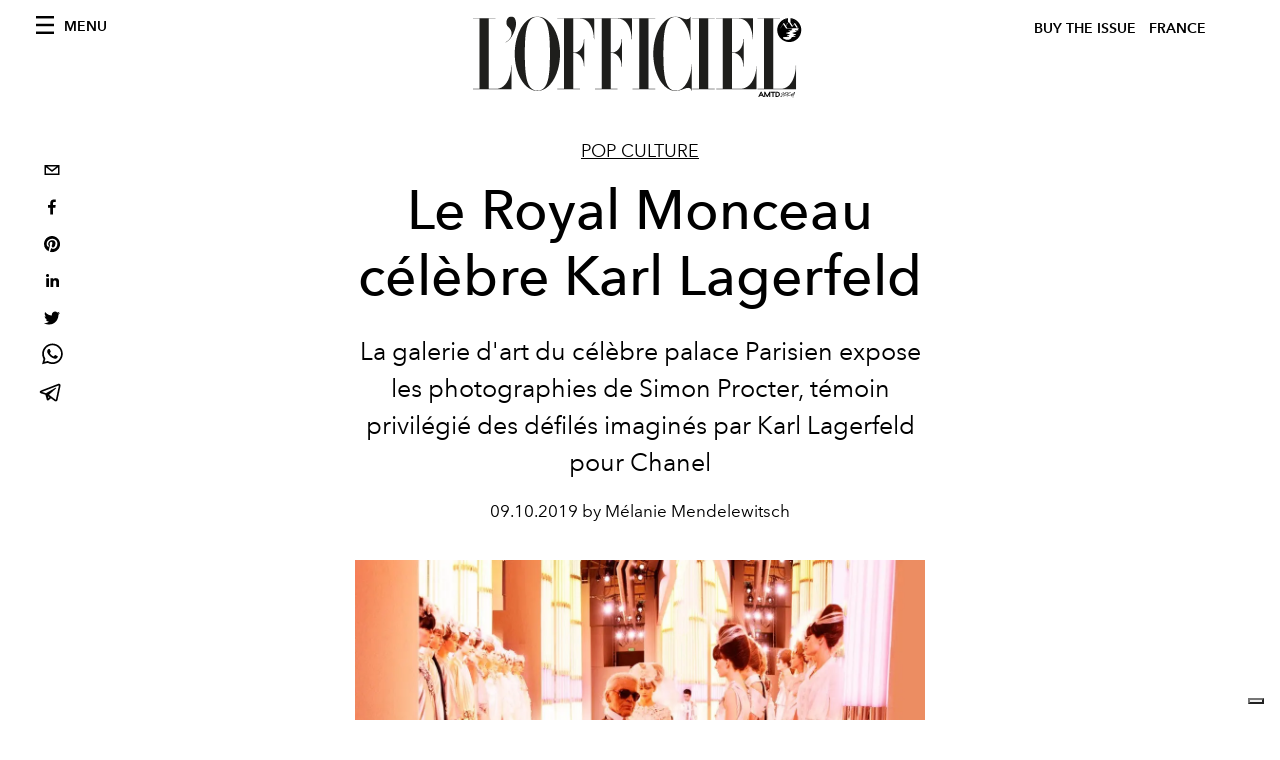

--- FILE ---
content_type: text/html; charset=utf-8
request_url: https://preview.lofficiel.com/pop-culture/le-royal-monceau-celebre-karl-lagerfeld
body_size: 18363
content:
<!DOCTYPE html><html lang="fr"><head><meta name="viewport" content="width=device-width"/><meta charSet="utf-8"/><title>Le Royal Monceau célèbre Karl Lagerfeld</title><meta property="og:title" content="Le Royal Monceau célèbre Karl Lagerfeld"/><meta name="twitter:title" content="Le Royal Monceau célèbre Karl Lagerfeld"/><meta name="description" content="La galerie d&#x27;art du célèbre palace Parisien expose les photographies de Simon Procter, témoin privilégié des défilés imaginés par Karl Lagerfeld pour Chanel"/><meta property="og:description" content="La galerie d&#x27;art du célèbre palace Parisien expose les photographies de Simon Procter, témoin privilégié des défilés imaginés par Karl Lagerfeld pour Chanel"/><meta name="twitter:description" content="La galerie d&#x27;art du célèbre palace Parisien expose les photographies de Simon Procter, témoin privilégié des défilés imaginés par Karl Lagerfeld pour Chanel"/><meta property="og:image" content="https://www.datocms-assets.com/44039/1615849382-1570717755045601-simon-procter-karl-cambon.jpg?auto=format&amp;fit=max&amp;w=1200"/><meta property="og:image:width" content="1200"/><meta property="og:image:height" content="666"/><meta name="twitter:image" content="https://www.datocms-assets.com/44039/1615849382-1570717755045601-simon-procter-karl-cambon.jpg?auto=format&amp;fit=max&amp;w=1200"/><meta property="og:locale" content="fr"/><meta property="og:type" content="article"/><meta property="og:site_name" content="L&#x27;Officiel de la Couture et de la Mode - Paris"/><meta property="article:modified_time" content="2021-03-15T23:03:22Z"/><meta property="article:publisher" content="https://www.facebook.com/lofficielparis"/><meta name="twitter:card" content="summary"/><meta name="twitter:site" content="@https://www.twitter.com/lofficielparis"/><meta name="robots" content="index,follow"/><meta property="og:url" content="https://www.lofficiel.com/pop-culture/le-royal-monceau-celebre-karl-lagerfeld"/><link rel="canonical" href="https://www.lofficiel.com/pop-culture/le-royal-monceau-celebre-karl-lagerfeld"/><script type="application/ld+json">{"@context":"https://schema.org","@type":"Article","datePublished":"2021-03-15T23:03:22.000Z","description":"La galerie dart du célèbre palace Parisien expose les photographies de Simon Procter, témoin privilégié des défilés imaginés par Karl Lagerfeld pour Chanel","mainEntityOfPage":{"@type":"WebPage","@id":"https://www.lofficiel.com/pop-culture/le-royal-monceau-celebre-karl-lagerfeld"},"headline":"Le Royal Monceau célèbre Karl Lagerfeld","image":["https://www.datocms-assets.com/44039/1615849385-1570716754072726-simon-procter-karl-cambon.jpg?auto=format%2Ccompress&amp;cs=srgb"],"dateModified":"2021-03-15T23:03:22.000Z","author":{"@type":"Person","name":"Mélanie Mendelewitsch"},"publisher":{"@type":"Organization","name":"L&amp;#39;Officiel","logo":{"@type":"ImageObject","url":"https://www.datocms-assets.com/39109/1615808428-logo-lofficiel-amtd.svg"}}}</script><meta name="next-head-count" content="23"/><link rel="apple-touch-icon" sizes="57x57" href="/favicon/apple-icon-57x57.png"/><link rel="apple-touch-icon" sizes="60x60" href="/favicon/apple-icon-60x60.png"/><link rel="apple-touch-icon" sizes="72x72" href="/favicon/apple-icon-72x72.png"/><link rel="apple-touch-icon" sizes="76x76" href="/favicon/apple-icon-76x76.png"/><link rel="apple-touch-icon" sizes="114x114" href="/favicon/apple-icon-114x114.png"/><link rel="apple-touch-icon" sizes="120x120" href="/favicon/apple-icon-120x120.png"/><link rel="apple-touch-icon" sizes="144x144" href="/favicon/apple-icon-144x144.png"/><link rel="apple-touch-icon" sizes="152x152" href="/favicon/apple-icon-152x152.png"/><link rel="apple-touch-icon" sizes="180x180" href="/favicon/apple-icon-180x180.png"/><link rel="icon" type="image/png" sizes="192x192" href="/favicon/android-icon-192x192.png"/><link rel="icon" type="image/png" sizes="32x32" href="/favicon/favicon-32x32.png"/><link rel="icon" type="image/png" sizes="96x96" href="/favicon/favicon-96x96.png"/><link rel="icon" type="image/png" sizes="16x16" href="/favicon/favicon-16x16.png"/><link rel="manifest" href="/favicon/site.webmanifest"/><link rel="mask-icon" href="/favicon/safari-pinned-tab.svg" color="#5bbad5"/><meta name="msapplication-TileColor" content="#da532c"/><meta name="msapplication-TileImage" content="/favicon/ms-icon-144x144.png"/><meta name="theme-color" content="#ffffff"/><meta name="facebook-domain-verification" content="my8ldgnnrivbk4xufd1tnhnd5lkl0x"/><link rel="preload" href="/_next/static/css/9524f3da2e77b9e5.css" as="style"/><link rel="stylesheet" href="/_next/static/css/9524f3da2e77b9e5.css" data-n-g=""/><link rel="preload" href="/_next/static/css/92dccaead4ed6abf.css" as="style"/><link rel="stylesheet" href="/_next/static/css/92dccaead4ed6abf.css" data-n-p=""/><noscript data-n-css=""></noscript><script defer="" nomodule="" src="/_next/static/chunks/polyfills-5cd94c89d3acac5f.js"></script><script src="//imasdk.googleapis.com/js/sdkloader/ima3.js" defer="" data-nscript="beforeInteractive"></script><script defer="" src="/_next/static/chunks/9163.a1894ce610469a41.js"></script><script defer="" src="/_next/static/chunks/4372.339950c80768bdd9.js"></script><script defer="" src="/_next/static/chunks/496.fa5c5b0ac05ac2d8.js"></script><script defer="" src="/_next/static/chunks/4707.8f2f1b7d9244fd6f.js"></script><script src="/_next/static/chunks/webpack-1725c4cdc5068150.js" defer=""></script><script src="/_next/static/chunks/framework-dc961b6aa6a4810b.js" defer=""></script><script src="/_next/static/chunks/main-dfcd317d421010e6.js" defer=""></script><script src="/_next/static/chunks/pages/_app-14ea14901f81f45d.js" defer=""></script><script src="/_next/static/chunks/7752-0ee45dbe579cac7a.js" defer=""></script><script src="/_next/static/chunks/7680-3945238598cec9c0.js" defer=""></script><script src="/_next/static/chunks/1162-45850e036faad960.js" defer=""></script><script src="/_next/static/chunks/6130-e546692bcb79011a.js" defer=""></script><script src="/_next/static/chunks/8569-3d4b7cc46403b650.js" defer=""></script><script src="/_next/static/chunks/8812-f49e49b5640365ab.js" defer=""></script><script src="/_next/static/chunks/5195-cd33ec9825a7f929.js" defer=""></script><script src="/_next/static/chunks/pages/%5Bcategory%5D/%5Bslug%5D-e16f817255d435b7.js" defer=""></script><script src="/_next/static/c1bf43bfdb73d7f43fd667f95ea0e355927efbcc/_buildManifest.js" defer=""></script><script src="/_next/static/c1bf43bfdb73d7f43fd667f95ea0e355927efbcc/_ssgManifest.js" defer=""></script><script src="/_next/static/c1bf43bfdb73d7f43fd667f95ea0e355927efbcc/_middlewareManifest.js" defer=""></script></head><body class="site-body body-main-channel"><div id="__next" data-reactroot=""><nav class="site-header"><div class="adv--topdesktop"><div class="_iub_cs_activate-inline adunitContainer"><div class="adBox"></div></div></div><div class="site-header__background"><progress class="site-header__progress" max="0" value="0"></progress><div class="wrap"><div class="site-header__content"><div class="site-header__left"><a class="site-header__nav-button"><i class="icon--hamburger"></i><span>Menu</span></a></div><a class="site-header__logo" title="L&#x27;Officiel france" href="/"><img alt="L&#x27;Officiel france" title="L&#x27;Officiel france" class="logo" src="/images/logo-lofficiel-amtd.svg" width="390" height="90"/><img alt="L&#x27;Officiel france" title="L&#x27;Officiel france" class="logo--rev" src="/images/logo-lofficiel-rev-amtd.svg" width="390" height="90"/></a><div class="site-header__right"><a class="site-header__tenants-button" style="margin-right:6px" href="/issues">Buy The Issue</a><a class="site-header__tenants-button">france</a><a class="site-header__channels-button hidden--on-lap"><span class="text"><div class="hidden--on-lap">france</div></span></a></div></div></div></div></nav><nav class="aside-nav" id="main-nav"><div class="aside-nav__header"><a class="aside-nav__header__closer" title="Close navigation menu"><i class="icon--cross icon--large"></i></a></div><div class="aside-nav__content"><div class="space--bottom-2"><form action="/recherche" class="form--with-inline-button"><div class="form__field"><input type="text" id="search-box-input" name="query" placeholder="Rechercher" required=""/><label for="search-box-input" class="input--hidden">Rechercher</label></div><button class="button--small button--compact" aria-label="Search button"><i class="icon--search"></i></button></form></div><div class="space--bottom-1"><h6 class="aside-nav__content__title">Categories</h6></div><ul class="aside-nav__content__list"><li class="aside-nav__content__list__item"><a class="aside-nav__content__list__link" aria-label="Link for the category art" href="/categories/art">L&#x27;Officiel Art</a></li><li class="aside-nav__content__list__item"><a class="aside-nav__content__list__link" aria-label="Link for the category joaillerie" href="/categories/joaillerie">Joaillerie</a></li><li class="aside-nav__content__list__item"><a class="aside-nav__content__list__link" aria-label="Link for the category beaute" href="/categories/beaute">Beauté</a></li><li class="aside-nav__content__list__item"><a class="aside-nav__content__list__link" aria-label="Link for the category voyage" href="/categories/voyage">Voyage</a></li><li class="aside-nav__content__list__item"><a class="aside-nav__content__list__link" aria-label="Link for the category fashion" href="/categories/fashion">Femmes</a></li><li class="aside-nav__content__list__item"><a class="aside-nav__content__list__link" aria-label="Link for the category hommes" href="/categories/hommes">Hommes</a></li><li class="aside-nav__content__list__item"><a class="aside-nav__content__list__link" aria-label="Link for the category industry-trends" href="/categories/industry-trends">Industry Trends</a></li><li class="aside-nav__content__list__item"><a class="aside-nav__content__list__link" aria-label="Link for the category food" href="/categories/food">Food</a></li><li class="aside-nav__content__list__item"><a class="aside-nav__content__list__link" aria-label="Link for the category shopping" href="/categories/shopping">Shopping</a></li><li class="aside-nav__content__list__item"><a class="aside-nav__content__list__link" aria-label="Link for the category pop-culture" href="/categories/pop-culture">Pop Culture</a></li><li class="aside-nav__content__list__item"><a class="aside-nav__content__list__link" aria-label="Link for the category fashion-week" href="/categories/fashion-week">Fashion Week</a></li><li class="aside-nav__content__list__item"><a class="aside-nav__content__list__link" aria-label="Link for the category horlogerie" href="/categories/horlogerie">International Watch Review</a></li><li class="aside-nav__content__list__item"><a class="aside-nav__content__list__link" aria-label="Link for the category video" href="/categories/video">Vidéo</a></li><li class="aside-nav__content__list__item"><a class="aside-nav__content__list__link" aria-label="Link for the category be-well" href="/categories/be-well">Be Well</a></li><li class="aside-nav__content__list__item"><a class="aside-nav__content__list__link" aria-label="Link for the category people" href="/categories/people">People</a></li><li class="aside-nav__content__list__item"><a class="aside-nav__content__list__link" aria-label="Link for the category kids-friendly" href="/categories/kids-friendly">Kids-friendly</a></li><li class="aside-nav__content__list__item"><a class="aside-nav__content__list__link" aria-label="Link for the category design" href="/categories/design">Design</a></li></ul></div><div class="aside-nav__footer"><div class="space--bottom-2"><div class="aside-nav__footer__logo"><span style="box-sizing:border-box;display:inline-block;overflow:hidden;width:initial;height:initial;background:none;opacity:1;border:0;margin:0;padding:0;position:relative;max-width:100%"><span style="box-sizing:border-box;display:block;width:initial;height:initial;background:none;opacity:1;border:0;margin:0;padding:0;max-width:100%"><img style="display:block;max-width:100%;width:initial;height:initial;background:none;opacity:1;border:0;margin:0;padding:0" alt="" aria-hidden="true" src="data:image/svg+xml,%3csvg%20xmlns=%27http://www.w3.org/2000/svg%27%20version=%271.1%27%20width=%27150%27%20height=%2734%27/%3e"/></span><img alt="L&#x27;Officiel france" title="L&#x27;Officiel france" src="[data-uri]" decoding="async" data-nimg="intrinsic" style="position:absolute;top:0;left:0;bottom:0;right:0;box-sizing:border-box;padding:0;border:none;margin:auto;display:block;width:0;height:0;min-width:100%;max-width:100%;min-height:100%;max-height:100%"/><noscript><img alt="L&#x27;Officiel france" title="L&#x27;Officiel france" srcSet="/images/logo-lofficiel-rev-amtd.svg 1x, /images/logo-lofficiel-rev-amtd.svg 2x" src="/images/logo-lofficiel-rev-amtd.svg" decoding="async" data-nimg="intrinsic" style="position:absolute;top:0;left:0;bottom:0;right:0;box-sizing:border-box;padding:0;border:none;margin:auto;display:block;width:0;height:0;min-width:100%;max-width:100%;min-height:100%;max-height:100%" loading="lazy"/></noscript></span></div></div><div class="space--bottom-1"><h6 class="aside-nav__footer__title"><a class="aside-nav__footer__title" href="/issues">Buy the Issue</a></h6><h6 class="aside-nav__footer__title space--bottom-2"><a class="aside-nav__footer__title" href="/contacts">Contact</a></h6><h6 class="aside-nav__footer__title">SUIVEZ-NOUS</h6><ul class="aside-nav__footer__inline-list"><li class="aside-nav__footer__inline-list__item"><a href="https://www.twitter.com/lofficielparis" target="_blank" rel="noopener noreferrer" class="aside-nav__footer__inline-list__link" aria-label="Link for social handle twitter"><span>twitter</span><i class="icon--twitter"></i></a></li><li class="aside-nav__footer__inline-list__item"><a href="https://www.facebook.com/lofficielparis" target="_blank" rel="noopener noreferrer" class="aside-nav__footer__inline-list__link" aria-label="Link for social handle facebook"><span>facebook</span><i class="icon--facebook"></i></a></li><li class="aside-nav__footer__inline-list__item"><a href="https://www.instagram.com/lofficielparis" target="_blank" rel="noopener noreferrer" class="aside-nav__footer__inline-list__link" aria-label="Link for social handle instagram"><span>instagram</span><i class="icon--instagram"></i></a></li></ul></div></div></nav><nav class="aside-nav aside-nav--right aside-nav--rev" id="tenants-nav"><div class="aside-nav__header"><a class="aside-nav__header__closer" title="Close navigation menu"><i class="icon--cross icon--large"></i></a></div><div class="aside-nav__content"><ul class="aside-nav__content__list"><li class="aside-nav__content__list__item"><a class="aside-nav__content__list__link" href="https://www.lofficiel.com.ar" target="_blank" rel="noopener noreferrer">argentina</a></li><li class="aside-nav__content__list__item"><a class="aside-nav__content__list__link" href="https://www.lofficiel.at" target="_blank" rel="noopener noreferrer">austria</a></li><li class="aside-nav__content__list__item"><a class="aside-nav__content__list__link" href="https://lofficielbaltic.com" target="_blank" rel="noopener noreferrer">baltic</a></li><li class="aside-nav__content__list__item"><a class="aside-nav__content__list__link" href="https://www.lofficiel.be" target="_blank" rel="noopener noreferrer">belgium</a></li><li class="aside-nav__content__list__item"><a class="aside-nav__content__list__link" href="https://www.revistalofficiel.com.br" target="_blank" rel="noopener noreferrer">brazil</a></li><li class="aside-nav__content__list__item"><a class="aside-nav__content__list__link" href="https://www.lofficielchile.com" target="_blank" rel="noopener noreferrer">chile</a></li><li class="aside-nav__content__list__item"><a class="aside-nav__content__list__link" href="https://www.lofficiel.cy" target="_blank" rel="noopener noreferrer">cyprus</a></li><li class="aside-nav__content__list__item"><a class="aside-nav__content__list__link" href="https://www.lofficiel.com" target="_blank" rel="noopener noreferrer">france</a></li><li class="aside-nav__content__list__item"><a class="aside-nav__content__list__link" href="https://www.lofficiel.com/categories/french-riviera" target="_blank" rel="noopener noreferrer">france riviera</a></li><li class="aside-nav__content__list__item"><a class="aside-nav__content__list__link" href="https://www.lofficielhk.com" target="_blank" rel="noopener noreferrer">hong kong sar</a></li><li class="aside-nav__content__list__item"><a class="aside-nav__content__list__link" href="https://www.lofficielibiza.com" target="_blank" rel="noopener noreferrer">ibiza</a></li><li class="aside-nav__content__list__item"><a class="aside-nav__content__list__link" href="https://www.lofficielitalia.com" target="_blank" rel="noopener noreferrer">italy</a></li><li class="aside-nav__content__list__item"><a class="aside-nav__content__list__link" href="https://www.lofficielkorea.com" target="_blank" rel="noopener noreferrer">korea</a></li><li class="aside-nav__content__list__item"><a class="aside-nav__content__list__link" href="https://lofficielbaltics.com/lv" target="_blank" rel="noopener noreferrer">latvia</a></li><li class="aside-nav__content__list__item"><a class="aside-nav__content__list__link" href="https://www.lofficiel.li" target="_blank" rel="noopener noreferrer">liechtenstein</a></li><li class="aside-nav__content__list__item"><a class="aside-nav__content__list__link" href="https://www.lofficiel.lt" target="_blank" rel="noopener noreferrer">lithuania</a></li><li class="aside-nav__content__list__item"><a class="aside-nav__content__list__link" href="https://www.lofficielmalaysia.com" target="_blank" rel="noopener noreferrer">malaysia</a></li><li class="aside-nav__content__list__item"><a class="aside-nav__content__list__link" href="https://www.hommesmalaysia.com" target="_blank" rel="noopener noreferrer">malaysia hommes</a></li><li class="aside-nav__content__list__item"><a class="aside-nav__content__list__link" href="https://www.lofficielmexico.com" target="_blank" rel="noopener noreferrer">mexico</a></li><li class="aside-nav__content__list__item"><a class="aside-nav__content__list__link" href="https://www.lofficielmaroc.ma" target="_blank" rel="noopener noreferrer">morocco</a></li><li class="aside-nav__content__list__item"><a class="aside-nav__content__list__link" href="https://www.lofficielmonaco.com/" target="_blank" rel="noopener noreferrer">monaco</a></li><li class="aside-nav__content__list__item"><a class="aside-nav__content__list__link" href="https://www.lofficielph.com" target="_blank" rel="noopener noreferrer">philippines</a></li><li class="aside-nav__content__list__item"><a class="aside-nav__content__list__link" href="https://www.lofficielsingapore.com" target="_blank" rel="noopener noreferrer">singapore</a></li><li class="aside-nav__content__list__item"><a class="aside-nav__content__list__link" href="https://www.hommessingapore.com" target="_blank" rel="noopener noreferrer">singapore hommes</a></li><li class="aside-nav__content__list__item"><a class="aside-nav__content__list__link" href="https://www.lofficiel.es" target="_blank" rel="noopener noreferrer">spain</a></li><li class="aside-nav__content__list__item"><a class="aside-nav__content__list__link" href="https://www.lofficielstbarth.com" target="_blank" rel="noopener noreferrer">st. barth</a></li><li class="aside-nav__content__list__item"><a class="aside-nav__content__list__link" href="https://www.lofficiel.ch" target="_blank" rel="noopener noreferrer">switzerland</a></li><li class="aside-nav__content__list__item"><a class="aside-nav__content__list__link" href="https://lofficielthailand.com" target="_blank" rel="noopener noreferrer">thailand</a></li><li class="aside-nav__content__list__item"><a class="aside-nav__content__list__link" href="https://www.lofficiel.com.tr" target="_blank" rel="noopener noreferrer">turkey</a></li><li class="aside-nav__content__list__item"><a class="aside-nav__content__list__link" href="https://www.lofficiel.co.uk" target="_blank" rel="noopener noreferrer">uk</a></li><li class="aside-nav__content__list__item"><a class="aside-nav__content__list__link" href="https://www.lofficielusa.com" target="_blank" rel="noopener noreferrer">usa</a></li><li class="aside-nav__content__list__item"><a class="aside-nav__content__list__link" href="https://www.lofficielvietnam.com/" target="_blank" rel="noopener noreferrer">vietnam</a></li></ul></div></nav><main class="site-content" style="background-color:white"><div class="wrap--on-fullhd"><div class="site-background"><div class="wrap--full"><div class="site-content__spacer"><article class="article-layout"><aside class="article-layout__left"><div class="article-layout__toolbar"><div class="article-layout__toolbar__item"><div class="social-share-button"><button aria-label="email" class="react-share__ShareButton" style="background-color:transparent;border:none;padding:0;font:inherit;color:inherit;cursor:pointer"><svg viewBox="0 0 64 64" width="32" height="32"><rect width="64" height="64" rx="0" ry="0" fill="#7f7f7f" style="fill:white"></rect><path d="M17,22v20h30V22H17z M41.1,25L32,32.1L22.9,25H41.1z M20,39V26.6l12,9.3l12-9.3V39H20z" fill="black"></path></svg></button><button aria-label="facebook" class="react-share__ShareButton" style="background-color:transparent;border:none;padding:0;font:inherit;color:inherit;cursor:pointer"><svg viewBox="0 0 64 64" width="32" height="32"><rect width="64" height="64" rx="0" ry="0" fill="#3b5998" style="fill:white"></rect><path d="M34.1,47V33.3h4.6l0.7-5.3h-5.3v-3.4c0-1.5,0.4-2.6,2.6-2.6l2.8,0v-4.8c-0.5-0.1-2.2-0.2-4.1-0.2 c-4.1,0-6.9,2.5-6.9,7V28H24v5.3h4.6V47H34.1z" fill="black"></path></svg></button><button aria-label="pinterest" class="react-share__ShareButton" style="background-color:transparent;border:none;padding:0;font:inherit;color:inherit;cursor:pointer"><svg viewBox="0 0 64 64" width="32" height="32"><rect width="64" height="64" rx="0" ry="0" fill="#cb2128" style="fill:white"></rect><path d="M32,16c-8.8,0-16,7.2-16,16c0,6.6,3.9,12.2,9.6,14.7c0-1.1,0-2.5,0.3-3.7 c0.3-1.3,2.1-8.7,2.1-8.7s-0.5-1-0.5-2.5c0-2.4,1.4-4.1,3.1-4.1c1.5,0,2.2,1.1,2.2,2.4c0,1.5-0.9,3.7-1.4,5.7 c-0.4,1.7,0.9,3.1,2.5,3.1c3,0,5.1-3.9,5.1-8.5c0-3.5-2.4-6.1-6.7-6.1c-4.9,0-7.9,3.6-7.9,7.7c0,1.4,0.4,2.4,1.1,3.1 c0.3,0.3,0.3,0.5,0.2,0.9c-0.1,0.3-0.3,1-0.3,1.3c-0.1,0.4-0.4,0.6-0.8,0.4c-2.2-0.9-3.3-3.4-3.3-6.1c0-4.5,3.8-10,11.4-10 c6.1,0,10.1,4.4,10.1,9.2c0,6.3-3.5,11-8.6,11c-1.7,0-3.4-0.9-3.9-2c0,0-0.9,3.7-1.1,4.4c-0.3,1.2-1,2.5-1.6,3.4 c1.4,0.4,3,0.7,4.5,0.7c8.8,0,16-7.2,16-16C48,23.2,40.8,16,32,16z" fill="black"></path></svg></button><button aria-label="linkedin" class="react-share__ShareButton" style="background-color:transparent;border:none;padding:0;font:inherit;color:inherit;cursor:pointer"><svg viewBox="0 0 64 64" width="32" height="32"><rect width="64" height="64" rx="0" ry="0" fill="#007fb1" style="fill:white"></rect><path d="M20.4,44h5.4V26.6h-5.4V44z M23.1,18c-1.7,0-3.1,1.4-3.1,3.1c0,1.7,1.4,3.1,3.1,3.1 c1.7,0,3.1-1.4,3.1-3.1C26.2,19.4,24.8,18,23.1,18z M39.5,26.2c-2.6,0-4.4,1.4-5.1,2.8h-0.1v-2.4h-5.2V44h5.4v-8.6 c0-2.3,0.4-4.5,3.2-4.5c2.8,0,2.8,2.6,2.8,4.6V44H46v-9.5C46,29.8,45,26.2,39.5,26.2z" fill="black"></path></svg></button><button aria-label="twitter" class="react-share__ShareButton" style="background-color:transparent;border:none;padding:0;font:inherit;color:inherit;cursor:pointer"><svg viewBox="0 0 64 64" width="32" height="32"><rect width="64" height="64" rx="0" ry="0" fill="#00aced" style="fill:white"></rect><path d="M48,22.1c-1.2,0.5-2.4,0.9-3.8,1c1.4-0.8,2.4-2.1,2.9-3.6c-1.3,0.8-2.7,1.3-4.2,1.6 C41.7,19.8,40,19,38.2,19c-3.6,0-6.6,2.9-6.6,6.6c0,0.5,0.1,1,0.2,1.5c-5.5-0.3-10.3-2.9-13.5-6.9c-0.6,1-0.9,2.1-0.9,3.3 c0,2.3,1.2,4.3,2.9,5.5c-1.1,0-2.1-0.3-3-0.8c0,0,0,0.1,0,0.1c0,3.2,2.3,5.8,5.3,6.4c-0.6,0.1-1.1,0.2-1.7,0.2c-0.4,0-0.8,0-1.2-0.1 c0.8,2.6,3.3,4.5,6.1,4.6c-2.2,1.8-5.1,2.8-8.2,2.8c-0.5,0-1.1,0-1.6-0.1c2.9,1.9,6.4,2.9,10.1,2.9c12.1,0,18.7-10,18.7-18.7 c0-0.3,0-0.6,0-0.8C46,24.5,47.1,23.4,48,22.1z" fill="black"></path></svg></button><button aria-label="whatsapp" class="react-share__ShareButton" style="background-color:transparent;border:none;padding:0;font:inherit;color:inherit;cursor:pointer"><svg viewBox="0 0 64 64" width="32" height="32"><rect width="64" height="64" rx="0" ry="0" fill="#25D366" style="fill:white"></rect><path d="m42.32286,33.93287c-0.5178,-0.2589 -3.04726,-1.49644 -3.52105,-1.66732c-0.4712,-0.17346 -0.81554,-0.2589 -1.15987,0.2589c-0.34175,0.51004 -1.33075,1.66474 -1.63108,2.00648c-0.30032,0.33658 -0.60064,0.36247 -1.11327,0.12945c-0.5178,-0.2589 -2.17994,-0.80259 -4.14759,-2.56312c-1.53269,-1.37217 -2.56312,-3.05503 -2.86603,-3.57283c-0.30033,-0.5178 -0.03366,-0.80259 0.22524,-1.06149c0.23301,-0.23301 0.5178,-0.59547 0.7767,-0.90616c0.25372,-0.31068 0.33657,-0.5178 0.51262,-0.85437c0.17088,-0.36246 0.08544,-0.64725 -0.04402,-0.90615c-0.12945,-0.2589 -1.15987,-2.79613 -1.58964,-3.80584c-0.41424,-1.00971 -0.84142,-0.88027 -1.15987,-0.88027c-0.29773,-0.02588 -0.64208,-0.02588 -0.98382,-0.02588c-0.34693,0 -0.90616,0.12945 -1.37736,0.62136c-0.4712,0.5178 -1.80194,1.76053 -1.80194,4.27186c0,2.51134 1.84596,4.945 2.10227,5.30747c0.2589,0.33657 3.63497,5.51458 8.80262,7.74113c1.23237,0.5178 2.1903,0.82848 2.94111,1.08738c1.23237,0.38836 2.35599,0.33657 3.24402,0.20712c0.99159,-0.15534 3.04985,-1.24272 3.47963,-2.45956c0.44013,-1.21683 0.44013,-2.22654 0.31068,-2.45955c-0.12945,-0.23301 -0.46601,-0.36247 -0.98382,-0.59548m-9.40068,12.84407l-0.02589,0c-3.05503,0 -6.08417,-0.82849 -8.72495,-2.38189l-0.62136,-0.37023l-6.47252,1.68286l1.73463,-6.29129l-0.41424,-0.64725c-1.70875,-2.71846 -2.6149,-5.85116 -2.6149,-9.07706c0,-9.39809 7.68934,-17.06155 17.15993,-17.06155c4.58253,0 8.88029,1.78642 12.11655,5.02268c3.23625,3.21036 5.02267,7.50812 5.02267,12.06476c-0.0078,9.3981 -7.69712,17.06155 -17.14699,17.06155m14.58906,-31.58846c-3.93529,-3.80584 -9.1133,-5.95471 -14.62789,-5.95471c-11.36055,0 -20.60848,9.2065 -20.61625,20.52564c0,3.61684 0.94757,7.14565 2.75211,10.26282l-2.92557,10.63564l10.93337,-2.85309c3.0136,1.63108 6.4052,2.4958 9.85634,2.49839l0.01037,0c11.36574,0 20.61884,-9.2091 20.62403,-20.53082c0,-5.48093 -2.14111,-10.64081 -6.03239,-14.51915" fill="black"></path></svg></button><button aria-label="telegram" class="react-share__ShareButton" style="background-color:transparent;border:none;padding:0;font:inherit;color:inherit;cursor:pointer"><svg viewBox="0 0 64 64" width="32" height="32"><rect width="64" height="64" rx="0" ry="0" fill="#37aee2" style="fill:white"></rect><path d="m45.90873,15.44335c-0.6901,-0.0281 -1.37668,0.14048 -1.96142,0.41265c-0.84989,0.32661 -8.63939,3.33986 -16.5237,6.39174c-3.9685,1.53296 -7.93349,3.06593 -10.98537,4.24067c-3.05012,1.1765 -5.34694,2.05098 -5.4681,2.09312c-0.80775,0.28096 -1.89996,0.63566 -2.82712,1.72788c-0.23354,0.27218 -0.46884,0.62161 -0.58825,1.10275c-0.11941,0.48114 -0.06673,1.09222 0.16682,1.5716c0.46533,0.96052 1.25376,1.35737 2.18443,1.71383c3.09051,0.99037 6.28638,1.93508 8.93263,2.8236c0.97632,3.44171 1.91401,6.89571 2.84116,10.34268c0.30554,0.69185 0.97105,0.94823 1.65764,0.95525l-0.00351,0.03512c0,0 0.53908,0.05268 1.06412,-0.07375c0.52679,-0.12292 1.18879,-0.42846 1.79109,-0.99212c0.662,-0.62161 2.45836,-2.38812 3.47683,-3.38552l7.6736,5.66477l0.06146,0.03512c0,0 0.84989,0.59703 2.09312,0.68132c0.62161,0.04214 1.4399,-0.07726 2.14229,-0.59176c0.70766,-0.51626 1.1765,-1.34683 1.396,-2.29506c0.65673,-2.86224 5.00979,-23.57745 5.75257,-27.00686l-0.02107,0.08077c0.51977,-1.93157 0.32837,-3.70159 -0.87096,-4.74991c-0.60054,-0.52152 -1.2924,-0.7498 -1.98425,-0.77965l0,0.00176zm-0.2072,3.29069c0.04741,0.0439 0.0439,0.0439 0.00351,0.04741c-0.01229,-0.00351 0.14048,0.2072 -0.15804,1.32576l-0.01229,0.04214l-0.00878,0.03863c-0.75858,3.50668 -5.15554,24.40802 -5.74203,26.96472c-0.08077,0.34417 -0.11414,0.31959 -0.09482,0.29852c-0.1756,-0.02634 -0.50045,-0.16506 -0.52679,-0.1756l-13.13468,-9.70175c4.4988,-4.33199 9.09945,-8.25307 13.744,-12.43229c0.8218,-0.41265 0.68483,-1.68573 -0.29852,-1.70681c-1.04305,0.24584 -1.92279,0.99564 -2.8798,1.47502c-5.49971,3.2626 -11.11882,6.13186 -16.55882,9.49279c-2.792,-0.97105 -5.57873,-1.77704 -8.15298,-2.57601c2.2336,-0.89555 4.00889,-1.55579 5.75608,-2.23009c3.05188,-1.1765 7.01687,-2.7042 10.98537,-4.24067c7.94051,-3.06944 15.92667,-6.16346 16.62028,-6.43037l0.05619,-0.02283l0.05268,-0.02283c0.19316,-0.0878 0.30378,-0.09658 0.35471,-0.10009c0,0 -0.01756,-0.05795 -0.00351,-0.04566l-0.00176,0zm-20.91715,22.0638l2.16687,1.60145c-0.93418,0.91311 -1.81743,1.77353 -2.45485,2.38812l0.28798,-3.98957" fill="black"></path></svg></button></div></div></div><div class="adv--left-sidebar"><div class="_iub_cs_activate-inline adunitContainer"><div class="adBox"></div></div></div></aside><section class="article-layout__main"><div class="space--bottom-3"><header class="hero--center"><div class="hero__body"><a class="hero__pretitle" title="Pop Culture" href="/categories/pop-culture">Pop Culture</a><h1 class="hero__title">Le Royal Monceau célèbre Karl Lagerfeld</h1><div class="hero__text">La galerie d&#x27;art du célèbre palace Parisien expose les photographies de Simon Procter, témoin privilégié des défilés imaginés par Karl Lagerfeld pour Chanel</div><div class="hero__footer">09.10.2019 by Mélanie Mendelewitsch</div><div class="hero__toolbar"><div class="hero__toolbar__item"><div class="social-share-button"><button aria-label="email" class="react-share__ShareButton" style="background-color:transparent;border:none;padding:0;font:inherit;color:inherit;cursor:pointer"><svg viewBox="0 0 64 64" width="32" height="32"><rect width="64" height="64" rx="0" ry="0" fill="#7f7f7f" style="fill:white"></rect><path d="M17,22v20h30V22H17z M41.1,25L32,32.1L22.9,25H41.1z M20,39V26.6l12,9.3l12-9.3V39H20z" fill="black"></path></svg></button><button aria-label="facebook" class="react-share__ShareButton" style="background-color:transparent;border:none;padding:0;font:inherit;color:inherit;cursor:pointer"><svg viewBox="0 0 64 64" width="32" height="32"><rect width="64" height="64" rx="0" ry="0" fill="#3b5998" style="fill:white"></rect><path d="M34.1,47V33.3h4.6l0.7-5.3h-5.3v-3.4c0-1.5,0.4-2.6,2.6-2.6l2.8,0v-4.8c-0.5-0.1-2.2-0.2-4.1-0.2 c-4.1,0-6.9,2.5-6.9,7V28H24v5.3h4.6V47H34.1z" fill="black"></path></svg></button><button aria-label="pinterest" class="react-share__ShareButton" style="background-color:transparent;border:none;padding:0;font:inherit;color:inherit;cursor:pointer"><svg viewBox="0 0 64 64" width="32" height="32"><rect width="64" height="64" rx="0" ry="0" fill="#cb2128" style="fill:white"></rect><path d="M32,16c-8.8,0-16,7.2-16,16c0,6.6,3.9,12.2,9.6,14.7c0-1.1,0-2.5,0.3-3.7 c0.3-1.3,2.1-8.7,2.1-8.7s-0.5-1-0.5-2.5c0-2.4,1.4-4.1,3.1-4.1c1.5,0,2.2,1.1,2.2,2.4c0,1.5-0.9,3.7-1.4,5.7 c-0.4,1.7,0.9,3.1,2.5,3.1c3,0,5.1-3.9,5.1-8.5c0-3.5-2.4-6.1-6.7-6.1c-4.9,0-7.9,3.6-7.9,7.7c0,1.4,0.4,2.4,1.1,3.1 c0.3,0.3,0.3,0.5,0.2,0.9c-0.1,0.3-0.3,1-0.3,1.3c-0.1,0.4-0.4,0.6-0.8,0.4c-2.2-0.9-3.3-3.4-3.3-6.1c0-4.5,3.8-10,11.4-10 c6.1,0,10.1,4.4,10.1,9.2c0,6.3-3.5,11-8.6,11c-1.7,0-3.4-0.9-3.9-2c0,0-0.9,3.7-1.1,4.4c-0.3,1.2-1,2.5-1.6,3.4 c1.4,0.4,3,0.7,4.5,0.7c8.8,0,16-7.2,16-16C48,23.2,40.8,16,32,16z" fill="black"></path></svg></button><button aria-label="linkedin" class="react-share__ShareButton" style="background-color:transparent;border:none;padding:0;font:inherit;color:inherit;cursor:pointer"><svg viewBox="0 0 64 64" width="32" height="32"><rect width="64" height="64" rx="0" ry="0" fill="#007fb1" style="fill:white"></rect><path d="M20.4,44h5.4V26.6h-5.4V44z M23.1,18c-1.7,0-3.1,1.4-3.1,3.1c0,1.7,1.4,3.1,3.1,3.1 c1.7,0,3.1-1.4,3.1-3.1C26.2,19.4,24.8,18,23.1,18z M39.5,26.2c-2.6,0-4.4,1.4-5.1,2.8h-0.1v-2.4h-5.2V44h5.4v-8.6 c0-2.3,0.4-4.5,3.2-4.5c2.8,0,2.8,2.6,2.8,4.6V44H46v-9.5C46,29.8,45,26.2,39.5,26.2z" fill="black"></path></svg></button><button aria-label="twitter" class="react-share__ShareButton" style="background-color:transparent;border:none;padding:0;font:inherit;color:inherit;cursor:pointer"><svg viewBox="0 0 64 64" width="32" height="32"><rect width="64" height="64" rx="0" ry="0" fill="#00aced" style="fill:white"></rect><path d="M48,22.1c-1.2,0.5-2.4,0.9-3.8,1c1.4-0.8,2.4-2.1,2.9-3.6c-1.3,0.8-2.7,1.3-4.2,1.6 C41.7,19.8,40,19,38.2,19c-3.6,0-6.6,2.9-6.6,6.6c0,0.5,0.1,1,0.2,1.5c-5.5-0.3-10.3-2.9-13.5-6.9c-0.6,1-0.9,2.1-0.9,3.3 c0,2.3,1.2,4.3,2.9,5.5c-1.1,0-2.1-0.3-3-0.8c0,0,0,0.1,0,0.1c0,3.2,2.3,5.8,5.3,6.4c-0.6,0.1-1.1,0.2-1.7,0.2c-0.4,0-0.8,0-1.2-0.1 c0.8,2.6,3.3,4.5,6.1,4.6c-2.2,1.8-5.1,2.8-8.2,2.8c-0.5,0-1.1,0-1.6-0.1c2.9,1.9,6.4,2.9,10.1,2.9c12.1,0,18.7-10,18.7-18.7 c0-0.3,0-0.6,0-0.8C46,24.5,47.1,23.4,48,22.1z" fill="black"></path></svg></button><button aria-label="whatsapp" class="react-share__ShareButton" style="background-color:transparent;border:none;padding:0;font:inherit;color:inherit;cursor:pointer"><svg viewBox="0 0 64 64" width="32" height="32"><rect width="64" height="64" rx="0" ry="0" fill="#25D366" style="fill:white"></rect><path d="m42.32286,33.93287c-0.5178,-0.2589 -3.04726,-1.49644 -3.52105,-1.66732c-0.4712,-0.17346 -0.81554,-0.2589 -1.15987,0.2589c-0.34175,0.51004 -1.33075,1.66474 -1.63108,2.00648c-0.30032,0.33658 -0.60064,0.36247 -1.11327,0.12945c-0.5178,-0.2589 -2.17994,-0.80259 -4.14759,-2.56312c-1.53269,-1.37217 -2.56312,-3.05503 -2.86603,-3.57283c-0.30033,-0.5178 -0.03366,-0.80259 0.22524,-1.06149c0.23301,-0.23301 0.5178,-0.59547 0.7767,-0.90616c0.25372,-0.31068 0.33657,-0.5178 0.51262,-0.85437c0.17088,-0.36246 0.08544,-0.64725 -0.04402,-0.90615c-0.12945,-0.2589 -1.15987,-2.79613 -1.58964,-3.80584c-0.41424,-1.00971 -0.84142,-0.88027 -1.15987,-0.88027c-0.29773,-0.02588 -0.64208,-0.02588 -0.98382,-0.02588c-0.34693,0 -0.90616,0.12945 -1.37736,0.62136c-0.4712,0.5178 -1.80194,1.76053 -1.80194,4.27186c0,2.51134 1.84596,4.945 2.10227,5.30747c0.2589,0.33657 3.63497,5.51458 8.80262,7.74113c1.23237,0.5178 2.1903,0.82848 2.94111,1.08738c1.23237,0.38836 2.35599,0.33657 3.24402,0.20712c0.99159,-0.15534 3.04985,-1.24272 3.47963,-2.45956c0.44013,-1.21683 0.44013,-2.22654 0.31068,-2.45955c-0.12945,-0.23301 -0.46601,-0.36247 -0.98382,-0.59548m-9.40068,12.84407l-0.02589,0c-3.05503,0 -6.08417,-0.82849 -8.72495,-2.38189l-0.62136,-0.37023l-6.47252,1.68286l1.73463,-6.29129l-0.41424,-0.64725c-1.70875,-2.71846 -2.6149,-5.85116 -2.6149,-9.07706c0,-9.39809 7.68934,-17.06155 17.15993,-17.06155c4.58253,0 8.88029,1.78642 12.11655,5.02268c3.23625,3.21036 5.02267,7.50812 5.02267,12.06476c-0.0078,9.3981 -7.69712,17.06155 -17.14699,17.06155m14.58906,-31.58846c-3.93529,-3.80584 -9.1133,-5.95471 -14.62789,-5.95471c-11.36055,0 -20.60848,9.2065 -20.61625,20.52564c0,3.61684 0.94757,7.14565 2.75211,10.26282l-2.92557,10.63564l10.93337,-2.85309c3.0136,1.63108 6.4052,2.4958 9.85634,2.49839l0.01037,0c11.36574,0 20.61884,-9.2091 20.62403,-20.53082c0,-5.48093 -2.14111,-10.64081 -6.03239,-14.51915" fill="black"></path></svg></button><button aria-label="telegram" class="react-share__ShareButton" style="background-color:transparent;border:none;padding:0;font:inherit;color:inherit;cursor:pointer"><svg viewBox="0 0 64 64" width="32" height="32"><rect width="64" height="64" rx="0" ry="0" fill="#37aee2" style="fill:white"></rect><path d="m45.90873,15.44335c-0.6901,-0.0281 -1.37668,0.14048 -1.96142,0.41265c-0.84989,0.32661 -8.63939,3.33986 -16.5237,6.39174c-3.9685,1.53296 -7.93349,3.06593 -10.98537,4.24067c-3.05012,1.1765 -5.34694,2.05098 -5.4681,2.09312c-0.80775,0.28096 -1.89996,0.63566 -2.82712,1.72788c-0.23354,0.27218 -0.46884,0.62161 -0.58825,1.10275c-0.11941,0.48114 -0.06673,1.09222 0.16682,1.5716c0.46533,0.96052 1.25376,1.35737 2.18443,1.71383c3.09051,0.99037 6.28638,1.93508 8.93263,2.8236c0.97632,3.44171 1.91401,6.89571 2.84116,10.34268c0.30554,0.69185 0.97105,0.94823 1.65764,0.95525l-0.00351,0.03512c0,0 0.53908,0.05268 1.06412,-0.07375c0.52679,-0.12292 1.18879,-0.42846 1.79109,-0.99212c0.662,-0.62161 2.45836,-2.38812 3.47683,-3.38552l7.6736,5.66477l0.06146,0.03512c0,0 0.84989,0.59703 2.09312,0.68132c0.62161,0.04214 1.4399,-0.07726 2.14229,-0.59176c0.70766,-0.51626 1.1765,-1.34683 1.396,-2.29506c0.65673,-2.86224 5.00979,-23.57745 5.75257,-27.00686l-0.02107,0.08077c0.51977,-1.93157 0.32837,-3.70159 -0.87096,-4.74991c-0.60054,-0.52152 -1.2924,-0.7498 -1.98425,-0.77965l0,0.00176zm-0.2072,3.29069c0.04741,0.0439 0.0439,0.0439 0.00351,0.04741c-0.01229,-0.00351 0.14048,0.2072 -0.15804,1.32576l-0.01229,0.04214l-0.00878,0.03863c-0.75858,3.50668 -5.15554,24.40802 -5.74203,26.96472c-0.08077,0.34417 -0.11414,0.31959 -0.09482,0.29852c-0.1756,-0.02634 -0.50045,-0.16506 -0.52679,-0.1756l-13.13468,-9.70175c4.4988,-4.33199 9.09945,-8.25307 13.744,-12.43229c0.8218,-0.41265 0.68483,-1.68573 -0.29852,-1.70681c-1.04305,0.24584 -1.92279,0.99564 -2.8798,1.47502c-5.49971,3.2626 -11.11882,6.13186 -16.55882,9.49279c-2.792,-0.97105 -5.57873,-1.77704 -8.15298,-2.57601c2.2336,-0.89555 4.00889,-1.55579 5.75608,-2.23009c3.05188,-1.1765 7.01687,-2.7042 10.98537,-4.24067c7.94051,-3.06944 15.92667,-6.16346 16.62028,-6.43037l0.05619,-0.02283l0.05268,-0.02283c0.19316,-0.0878 0.30378,-0.09658 0.35471,-0.10009c0,0 -0.01756,-0.05795 -0.00351,-0.04566l-0.00176,0zm-20.91715,22.0638l2.16687,1.60145c-0.93418,0.91311 -1.81743,1.77353 -2.45485,2.38812l0.28798,-3.98957" fill="black"></path></svg></button></div></div></div></div><figure class="article-layout__figure--extra-wrap"><span style="box-sizing:border-box;display:inline-block;overflow:hidden;width:initial;height:initial;background:none;opacity:1;border:0;margin:0;padding:0;position:relative;max-width:100%"><span style="box-sizing:border-box;display:block;width:initial;height:initial;background:none;opacity:1;border:0;margin:0;padding:0;max-width:100%"><img style="display:block;max-width:100%;width:initial;height:initial;background:none;opacity:1;border:0;margin:0;padding:0" alt="" aria-hidden="true" src="data:image/svg+xml,%3csvg%20xmlns=%27http://www.w3.org/2000/svg%27%20version=%271.1%27%20width=%271200%27%20height=%27666%27/%3e"/></span><img alt="clothing person tie accessories robe fashion suit coat evening dress gown" src="[data-uri]" decoding="async" data-nimg="intrinsic" style="position:absolute;top:0;left:0;bottom:0;right:0;box-sizing:border-box;padding:0;border:none;margin:auto;display:block;width:0;height:0;min-width:100%;max-width:100%;min-height:100%;max-height:100%;filter:blur(20px);background-size:cover;background-image:url(&quot;[data-uri]&quot;);background-position:0% 0%"/><noscript><img alt="clothing person tie accessories robe fashion suit coat evening dress gown" srcSet="/_next/image?url=https%3A%2F%2Fwww.datocms-assets.com%2F44039%2F1615849385-1570716754072726-simon-procter-karl-cambon.jpg%3Fauto%3Dformat%252Ccompress%26cs%3Dsrgb&amp;w=1200&amp;q=75 1x, /_next/image?url=https%3A%2F%2Fwww.datocms-assets.com%2F44039%2F1615849385-1570716754072726-simon-procter-karl-cambon.jpg%3Fauto%3Dformat%252Ccompress%26cs%3Dsrgb&amp;w=3840&amp;q=75 2x" src="/_next/image?url=https%3A%2F%2Fwww.datocms-assets.com%2F44039%2F1615849385-1570716754072726-simon-procter-karl-cambon.jpg%3Fauto%3Dformat%252Ccompress%26cs%3Dsrgb&amp;w=3840&amp;q=75" decoding="async" data-nimg="intrinsic" style="position:absolute;top:0;left:0;bottom:0;right:0;box-sizing:border-box;padding:0;border:none;margin:auto;display:block;width:0;height:0;min-width:100%;max-width:100%;min-height:100%;max-height:100%" loading="lazy"/></noscript></span></figure><div class="space--both-2"><div class="adv--topdesktop"><div class="article-layout__figure--extra-wrap _iub_cs_activate-inline adunitContainer"><div class="adBox"></div></div></div></div></header></div><div class="space--both-4 article-layout__figure--extra-wrap"><div class="adv--topdesktop"><div class="adunitContainer"><div class="adBox"></div></div></div></div><section><div class="adv--topdesktop space--bottom-2"><div class="_iub_cs_activate-inline adunitContainer"><div class="adBox"></div></div></div></section><section class="padding--bottom-2"><h3 class="section-header__title">Tags</h3><div class="tags-list"><a class="tags-list__item" href="/tags/chanel">chanel</a><a class="tags-list__item" href="/tags/karl-lagerfeld">karl-lagerfeld</a></div></section></section><aside class="article-layout__right"><div class="adv--right-sidebar"><div class="_iub_cs_activate-inline adunitContainer"><div class="adBox"></div></div></div></aside></article></div></div></div></div><div class="adv--undertitlemobile space--both-2"><div class="_iub_cs_activate-inline adunitContainer"><div class="adBox"></div></div></div><div class="site-background--rev"><div class="wrap"><div class="section-header section-header--rev section-header--big"><h2 class="section-header__title">Recommandé pour vous</h2></div></div><div class="wrap--on-lap"><div class="lazy-show is-activated"><div class="grid" style="display:block"><div class="grid__item lap-6-12 hd-3-12"><div class="space--bottom-2"><a class="stack stack--rev stack--big-on-lap stack--medium-on-hd" href="/beaute/interview-de-tom-connell-sur-les-produits-capillaires-davines"><div class="stack__image"><span style="box-sizing:border-box;display:block;overflow:hidden;width:initial;height:initial;background:none;opacity:1;border:0;margin:0;padding:0;position:absolute;top:0;left:0;bottom:0;right:0"><img alt="adult female person woman clothing tank top" src="[data-uri]" decoding="async" data-nimg="fill" style="position:absolute;top:0;left:0;bottom:0;right:0;box-sizing:border-box;padding:0;border:none;margin:auto;display:block;width:0;height:0;min-width:100%;max-width:100%;min-height:100%;max-height:100%;object-fit:cover"/><noscript><img alt="adult female person woman clothing tank top" sizes="100vw" srcSet="/_next/image?url=https%3A%2F%2Fwww.datocms-assets.com%2F44039%2F1769013978-1768833263-davines_once-forever-collection_2.jpg%3Fauto%3Dformat%252Ccompress%26crop%3Dfocalpoint%26cs%3Dsrgb%26fit%3Dcrop%26fp-x%3D0.49%26fp-y%3D0.27%26h%3D660%26w%3D868&amp;w=640&amp;q=75 640w, /_next/image?url=https%3A%2F%2Fwww.datocms-assets.com%2F44039%2F1769013978-1768833263-davines_once-forever-collection_2.jpg%3Fauto%3Dformat%252Ccompress%26crop%3Dfocalpoint%26cs%3Dsrgb%26fit%3Dcrop%26fp-x%3D0.49%26fp-y%3D0.27%26h%3D660%26w%3D868&amp;w=750&amp;q=75 750w, /_next/image?url=https%3A%2F%2Fwww.datocms-assets.com%2F44039%2F1769013978-1768833263-davines_once-forever-collection_2.jpg%3Fauto%3Dformat%252Ccompress%26crop%3Dfocalpoint%26cs%3Dsrgb%26fit%3Dcrop%26fp-x%3D0.49%26fp-y%3D0.27%26h%3D660%26w%3D868&amp;w=828&amp;q=75 828w, /_next/image?url=https%3A%2F%2Fwww.datocms-assets.com%2F44039%2F1769013978-1768833263-davines_once-forever-collection_2.jpg%3Fauto%3Dformat%252Ccompress%26crop%3Dfocalpoint%26cs%3Dsrgb%26fit%3Dcrop%26fp-x%3D0.49%26fp-y%3D0.27%26h%3D660%26w%3D868&amp;w=1080&amp;q=75 1080w, /_next/image?url=https%3A%2F%2Fwww.datocms-assets.com%2F44039%2F1769013978-1768833263-davines_once-forever-collection_2.jpg%3Fauto%3Dformat%252Ccompress%26crop%3Dfocalpoint%26cs%3Dsrgb%26fit%3Dcrop%26fp-x%3D0.49%26fp-y%3D0.27%26h%3D660%26w%3D868&amp;w=1200&amp;q=75 1200w, /_next/image?url=https%3A%2F%2Fwww.datocms-assets.com%2F44039%2F1769013978-1768833263-davines_once-forever-collection_2.jpg%3Fauto%3Dformat%252Ccompress%26crop%3Dfocalpoint%26cs%3Dsrgb%26fit%3Dcrop%26fp-x%3D0.49%26fp-y%3D0.27%26h%3D660%26w%3D868&amp;w=1920&amp;q=75 1920w, /_next/image?url=https%3A%2F%2Fwww.datocms-assets.com%2F44039%2F1769013978-1768833263-davines_once-forever-collection_2.jpg%3Fauto%3Dformat%252Ccompress%26crop%3Dfocalpoint%26cs%3Dsrgb%26fit%3Dcrop%26fp-x%3D0.49%26fp-y%3D0.27%26h%3D660%26w%3D868&amp;w=2048&amp;q=75 2048w, /_next/image?url=https%3A%2F%2Fwww.datocms-assets.com%2F44039%2F1769013978-1768833263-davines_once-forever-collection_2.jpg%3Fauto%3Dformat%252Ccompress%26crop%3Dfocalpoint%26cs%3Dsrgb%26fit%3Dcrop%26fp-x%3D0.49%26fp-y%3D0.27%26h%3D660%26w%3D868&amp;w=3840&amp;q=75 3840w" src="/_next/image?url=https%3A%2F%2Fwww.datocms-assets.com%2F44039%2F1769013978-1768833263-davines_once-forever-collection_2.jpg%3Fauto%3Dformat%252Ccompress%26crop%3Dfocalpoint%26cs%3Dsrgb%26fit%3Dcrop%26fp-x%3D0.49%26fp-y%3D0.27%26h%3D660%26w%3D868&amp;w=3840&amp;q=75" decoding="async" data-nimg="fill" style="position:absolute;top:0;left:0;bottom:0;right:0;box-sizing:border-box;padding:0;border:none;margin:auto;display:block;width:0;height:0;min-width:100%;max-width:100%;min-height:100%;max-height:100%;object-fit:cover" loading="lazy"/></noscript></span></div><div class="stack__body"><h4 class="stack__pretitle">Beauté</h4><h3 class="stack__title"><span class="hover-underline">Coiffure : la nouvelle collection de looks capillaires Davines, Once Forever</span></h3><div class="stack__text"><p>Tom Connell, directeur artistique chez Davines Hair, nous parle des nouveaux looks capillaires, un savant mélange de coloration, de coupe, de coiffage et de soins.</p></div><div class="stack__footer">21.01.2026 by Fabia Di Drusco</div></div></a></div></div><div class="grid__item lap-6-12 hd-3-12"><div class="space--bottom-2"><a class="stack stack--rev stack--big-on-lap stack--medium-on-hd" href="/save-the-date/celebrites-reperees-fashion-week-homme-de-paris-pfw-automne-hiver-2026-27"><div class="stack__image"><span style="box-sizing:border-box;display:block;overflow:hidden;width:initial;height:initial;background:none;opacity:1;border:0;margin:0;padding:0;position:absolute;top:0;left:0;bottom:0;right:0"><img alt="celebrities fashion paris arts culture and entertainment autumn winter fashion collection horizontal formal wear suit blazer coat jacket adult male man person people" src="[data-uri]" decoding="async" data-nimg="fill" style="position:absolute;top:0;left:0;bottom:0;right:0;box-sizing:border-box;padding:0;border:none;margin:auto;display:block;width:0;height:0;min-width:100%;max-width:100%;min-height:100%;max-height:100%;object-fit:cover"/><noscript><img alt="celebrities fashion paris arts culture and entertainment autumn winter fashion collection horizontal formal wear suit blazer coat jacket adult male man person people" sizes="100vw" srcSet="/_next/image?url=https%3A%2F%2Fwww.datocms-assets.com%2F44039%2F1768977754-img_7768.jpeg%3Fauto%3Dformat%252Ccompress%26crop%3Dfocalpoint%26cs%3Dsrgb%26fit%3Dcrop%26fp-x%3D0.5%26fp-y%3D0.29%26h%3D660%26w%3D868&amp;w=640&amp;q=75 640w, /_next/image?url=https%3A%2F%2Fwww.datocms-assets.com%2F44039%2F1768977754-img_7768.jpeg%3Fauto%3Dformat%252Ccompress%26crop%3Dfocalpoint%26cs%3Dsrgb%26fit%3Dcrop%26fp-x%3D0.5%26fp-y%3D0.29%26h%3D660%26w%3D868&amp;w=750&amp;q=75 750w, /_next/image?url=https%3A%2F%2Fwww.datocms-assets.com%2F44039%2F1768977754-img_7768.jpeg%3Fauto%3Dformat%252Ccompress%26crop%3Dfocalpoint%26cs%3Dsrgb%26fit%3Dcrop%26fp-x%3D0.5%26fp-y%3D0.29%26h%3D660%26w%3D868&amp;w=828&amp;q=75 828w, /_next/image?url=https%3A%2F%2Fwww.datocms-assets.com%2F44039%2F1768977754-img_7768.jpeg%3Fauto%3Dformat%252Ccompress%26crop%3Dfocalpoint%26cs%3Dsrgb%26fit%3Dcrop%26fp-x%3D0.5%26fp-y%3D0.29%26h%3D660%26w%3D868&amp;w=1080&amp;q=75 1080w, /_next/image?url=https%3A%2F%2Fwww.datocms-assets.com%2F44039%2F1768977754-img_7768.jpeg%3Fauto%3Dformat%252Ccompress%26crop%3Dfocalpoint%26cs%3Dsrgb%26fit%3Dcrop%26fp-x%3D0.5%26fp-y%3D0.29%26h%3D660%26w%3D868&amp;w=1200&amp;q=75 1200w, /_next/image?url=https%3A%2F%2Fwww.datocms-assets.com%2F44039%2F1768977754-img_7768.jpeg%3Fauto%3Dformat%252Ccompress%26crop%3Dfocalpoint%26cs%3Dsrgb%26fit%3Dcrop%26fp-x%3D0.5%26fp-y%3D0.29%26h%3D660%26w%3D868&amp;w=1920&amp;q=75 1920w, /_next/image?url=https%3A%2F%2Fwww.datocms-assets.com%2F44039%2F1768977754-img_7768.jpeg%3Fauto%3Dformat%252Ccompress%26crop%3Dfocalpoint%26cs%3Dsrgb%26fit%3Dcrop%26fp-x%3D0.5%26fp-y%3D0.29%26h%3D660%26w%3D868&amp;w=2048&amp;q=75 2048w, /_next/image?url=https%3A%2F%2Fwww.datocms-assets.com%2F44039%2F1768977754-img_7768.jpeg%3Fauto%3Dformat%252Ccompress%26crop%3Dfocalpoint%26cs%3Dsrgb%26fit%3Dcrop%26fp-x%3D0.5%26fp-y%3D0.29%26h%3D660%26w%3D868&amp;w=3840&amp;q=75 3840w" src="/_next/image?url=https%3A%2F%2Fwww.datocms-assets.com%2F44039%2F1768977754-img_7768.jpeg%3Fauto%3Dformat%252Ccompress%26crop%3Dfocalpoint%26cs%3Dsrgb%26fit%3Dcrop%26fp-x%3D0.5%26fp-y%3D0.29%26h%3D660%26w%3D868&amp;w=3840&amp;q=75" decoding="async" data-nimg="fill" style="position:absolute;top:0;left:0;bottom:0;right:0;box-sizing:border-box;padding:0;border:none;margin:auto;display:block;width:0;height:0;min-width:100%;max-width:100%;min-height:100%;max-height:100%;object-fit:cover" loading="lazy"/></noscript></span></div><div class="stack__body"><h4 class="stack__pretitle">Save The Date</h4><h3 class="stack__title"><span class="hover-underline">Les célébrités repérées à la Fashion Week Homme de Paris</span></h3><div class="stack__text"><p><span>Le Tout-Paris et les stars du monde entier se sont réunis à l&#x27;occasion la Fashion Week Homme automne-hiver 2026. Tour d&#x27;horizon.</span></p></div><div class="stack__footer">21.01.2026 by Pauline Borgogno</div></div></a></div></div><div class="grid__item lap-6-12 hd-3-12"><div class="space--bottom-2"><a class="stack stack--rev stack--big-on-lap stack--medium-on-hd" href="/fashion-week/chez-dior-homme-le-passe-habille-les-garcons-d-aujourd-hui"><div class="stack__image"><span style="box-sizing:border-box;display:block;overflow:hidden;width:initial;height:initial;background:none;opacity:1;border:0;margin:0;padding:0;position:absolute;top:0;left:0;bottom:0;right:0"><img alt="pants people person belt shoe handbag crowd hat mobile phone glasses" src="[data-uri]" decoding="async" data-nimg="fill" style="position:absolute;top:0;left:0;bottom:0;right:0;box-sizing:border-box;padding:0;border:none;margin:auto;display:block;width:0;height:0;min-width:100%;max-width:100%;min-height:100%;max-height:100%;object-fit:cover"/><noscript><img alt="pants people person belt shoe handbag crowd hat mobile phone glasses" sizes="100vw" srcSet="/_next/image?url=https%3A%2F%2Fwww.datocms-assets.com%2F44039%2F1769012734-img_7784.webp%3Fauto%3Dformat%252Ccompress%26crop%3Dfocalpoint%26cs%3Dsrgb%26fit%3Dcrop%26fp-x%3D0.56%26fp-y%3D0.25%26h%3D660%26w%3D868&amp;w=640&amp;q=75 640w, /_next/image?url=https%3A%2F%2Fwww.datocms-assets.com%2F44039%2F1769012734-img_7784.webp%3Fauto%3Dformat%252Ccompress%26crop%3Dfocalpoint%26cs%3Dsrgb%26fit%3Dcrop%26fp-x%3D0.56%26fp-y%3D0.25%26h%3D660%26w%3D868&amp;w=750&amp;q=75 750w, /_next/image?url=https%3A%2F%2Fwww.datocms-assets.com%2F44039%2F1769012734-img_7784.webp%3Fauto%3Dformat%252Ccompress%26crop%3Dfocalpoint%26cs%3Dsrgb%26fit%3Dcrop%26fp-x%3D0.56%26fp-y%3D0.25%26h%3D660%26w%3D868&amp;w=828&amp;q=75 828w, /_next/image?url=https%3A%2F%2Fwww.datocms-assets.com%2F44039%2F1769012734-img_7784.webp%3Fauto%3Dformat%252Ccompress%26crop%3Dfocalpoint%26cs%3Dsrgb%26fit%3Dcrop%26fp-x%3D0.56%26fp-y%3D0.25%26h%3D660%26w%3D868&amp;w=1080&amp;q=75 1080w, /_next/image?url=https%3A%2F%2Fwww.datocms-assets.com%2F44039%2F1769012734-img_7784.webp%3Fauto%3Dformat%252Ccompress%26crop%3Dfocalpoint%26cs%3Dsrgb%26fit%3Dcrop%26fp-x%3D0.56%26fp-y%3D0.25%26h%3D660%26w%3D868&amp;w=1200&amp;q=75 1200w, /_next/image?url=https%3A%2F%2Fwww.datocms-assets.com%2F44039%2F1769012734-img_7784.webp%3Fauto%3Dformat%252Ccompress%26crop%3Dfocalpoint%26cs%3Dsrgb%26fit%3Dcrop%26fp-x%3D0.56%26fp-y%3D0.25%26h%3D660%26w%3D868&amp;w=1920&amp;q=75 1920w, /_next/image?url=https%3A%2F%2Fwww.datocms-assets.com%2F44039%2F1769012734-img_7784.webp%3Fauto%3Dformat%252Ccompress%26crop%3Dfocalpoint%26cs%3Dsrgb%26fit%3Dcrop%26fp-x%3D0.56%26fp-y%3D0.25%26h%3D660%26w%3D868&amp;w=2048&amp;q=75 2048w, /_next/image?url=https%3A%2F%2Fwww.datocms-assets.com%2F44039%2F1769012734-img_7784.webp%3Fauto%3Dformat%252Ccompress%26crop%3Dfocalpoint%26cs%3Dsrgb%26fit%3Dcrop%26fp-x%3D0.56%26fp-y%3D0.25%26h%3D660%26w%3D868&amp;w=3840&amp;q=75 3840w" src="/_next/image?url=https%3A%2F%2Fwww.datocms-assets.com%2F44039%2F1769012734-img_7784.webp%3Fauto%3Dformat%252Ccompress%26crop%3Dfocalpoint%26cs%3Dsrgb%26fit%3Dcrop%26fp-x%3D0.56%26fp-y%3D0.25%26h%3D660%26w%3D868&amp;w=3840&amp;q=75" decoding="async" data-nimg="fill" style="position:absolute;top:0;left:0;bottom:0;right:0;box-sizing:border-box;padding:0;border:none;margin:auto;display:block;width:0;height:0;min-width:100%;max-width:100%;min-height:100%;max-height:100%;object-fit:cover" loading="lazy"/></noscript></span></div><div class="stack__body"><h4 class="stack__pretitle">Fashion Week</h4><h3 class="stack__title"><span class="hover-underline">Chez Dior Homme, le passé habille les garçons d’aujourd’hui</span></h3><div class="stack__text"><p>Au défilé Dior Homme automne-hiver 2026-27, les vêtements deviennent des personnages qui jouent entre hier et aujourd’hui.</p></div><div class="stack__footer">21.01.2026 by Pauline Borgogno</div></div></a></div></div><div class="grid__item lap-6-12 hd-3-12"><div class="space--bottom-2"><a class="stack stack--rev stack--big-on-lap stack--medium-on-hd" href="/fashion-week/chez-louis-vuitton-l-elegance-fonctionnelle-selon-pharrell-williams"><div class="stack__image"><span style="box-sizing:border-box;display:block;overflow:hidden;width:initial;height:initial;background:none;opacity:1;border:0;margin:0;padding:0;position:absolute;top:0;left:0;bottom:0;right:0"><img alt="adult male man person clothing footwear shoe" src="[data-uri]" decoding="async" data-nimg="fill" style="position:absolute;top:0;left:0;bottom:0;right:0;box-sizing:border-box;padding:0;border:none;margin:auto;display:block;width:0;height:0;min-width:100%;max-width:100%;min-height:100%;max-height:100%;object-fit:cover"/><noscript><img alt="adult male man person clothing footwear shoe" sizes="100vw" srcSet="/_next/image?url=https%3A%2F%2Fwww.datocms-assets.com%2F44039%2F1768977475-img_7767.webp%3Fauto%3Dformat%252Ccompress%26crop%3Dfocalpoint%26cs%3Dsrgb%26fit%3Dcrop%26fp-x%3D0.33%26fp-y%3D0.23%26h%3D660%26w%3D868&amp;w=640&amp;q=75 640w, /_next/image?url=https%3A%2F%2Fwww.datocms-assets.com%2F44039%2F1768977475-img_7767.webp%3Fauto%3Dformat%252Ccompress%26crop%3Dfocalpoint%26cs%3Dsrgb%26fit%3Dcrop%26fp-x%3D0.33%26fp-y%3D0.23%26h%3D660%26w%3D868&amp;w=750&amp;q=75 750w, /_next/image?url=https%3A%2F%2Fwww.datocms-assets.com%2F44039%2F1768977475-img_7767.webp%3Fauto%3Dformat%252Ccompress%26crop%3Dfocalpoint%26cs%3Dsrgb%26fit%3Dcrop%26fp-x%3D0.33%26fp-y%3D0.23%26h%3D660%26w%3D868&amp;w=828&amp;q=75 828w, /_next/image?url=https%3A%2F%2Fwww.datocms-assets.com%2F44039%2F1768977475-img_7767.webp%3Fauto%3Dformat%252Ccompress%26crop%3Dfocalpoint%26cs%3Dsrgb%26fit%3Dcrop%26fp-x%3D0.33%26fp-y%3D0.23%26h%3D660%26w%3D868&amp;w=1080&amp;q=75 1080w, /_next/image?url=https%3A%2F%2Fwww.datocms-assets.com%2F44039%2F1768977475-img_7767.webp%3Fauto%3Dformat%252Ccompress%26crop%3Dfocalpoint%26cs%3Dsrgb%26fit%3Dcrop%26fp-x%3D0.33%26fp-y%3D0.23%26h%3D660%26w%3D868&amp;w=1200&amp;q=75 1200w, /_next/image?url=https%3A%2F%2Fwww.datocms-assets.com%2F44039%2F1768977475-img_7767.webp%3Fauto%3Dformat%252Ccompress%26crop%3Dfocalpoint%26cs%3Dsrgb%26fit%3Dcrop%26fp-x%3D0.33%26fp-y%3D0.23%26h%3D660%26w%3D868&amp;w=1920&amp;q=75 1920w, /_next/image?url=https%3A%2F%2Fwww.datocms-assets.com%2F44039%2F1768977475-img_7767.webp%3Fauto%3Dformat%252Ccompress%26crop%3Dfocalpoint%26cs%3Dsrgb%26fit%3Dcrop%26fp-x%3D0.33%26fp-y%3D0.23%26h%3D660%26w%3D868&amp;w=2048&amp;q=75 2048w, /_next/image?url=https%3A%2F%2Fwww.datocms-assets.com%2F44039%2F1768977475-img_7767.webp%3Fauto%3Dformat%252Ccompress%26crop%3Dfocalpoint%26cs%3Dsrgb%26fit%3Dcrop%26fp-x%3D0.33%26fp-y%3D0.23%26h%3D660%26w%3D868&amp;w=3840&amp;q=75 3840w" src="/_next/image?url=https%3A%2F%2Fwww.datocms-assets.com%2F44039%2F1768977475-img_7767.webp%3Fauto%3Dformat%252Ccompress%26crop%3Dfocalpoint%26cs%3Dsrgb%26fit%3Dcrop%26fp-x%3D0.33%26fp-y%3D0.23%26h%3D660%26w%3D868&amp;w=3840&amp;q=75" decoding="async" data-nimg="fill" style="position:absolute;top:0;left:0;bottom:0;right:0;box-sizing:border-box;padding:0;border:none;margin:auto;display:block;width:0;height:0;min-width:100%;max-width:100%;min-height:100%;max-height:100%;object-fit:cover" loading="lazy"/></noscript></span></div><div class="stack__body"><h4 class="stack__pretitle">Fashion Week</h4><h3 class="stack__title"><span class="hover-underline">Chez Louis Vuitton, l&#x27;élégance fonctionnelle selon Pharrell Williams</span></h3><div class="stack__text"><p>À la Fondation Louis Vuitton, Pharrell Williams dévoile une collection homme automne-hiver 2026 où héritage, architecture et fonctionnalité dessinent une vision durable du luxe contemporain.</p></div><div class="stack__footer">21.01.2026 by Pauline Borgogno</div></div></a></div></div><div class="grid__item lap-6-12 hd-3-12"><div class="space--bottom-2"><a class="stack stack--rev stack--big-on-lap stack--medium-on-hd" href="/fashion-week/chez-jeanne-friot-un-defile-engage-qui-fait-de-la-mode-un-acte-politique"><div class="stack__image"><span style="box-sizing:border-box;display:block;overflow:hidden;width:initial;height:initial;background:none;opacity:1;border:0;margin:0;padding:0;position:absolute;top:0;left:0;bottom:0;right:0"><img alt="bestof topix paris skirt people person adult female woman shoe tartan male man" src="[data-uri]" decoding="async" data-nimg="fill" style="position:absolute;top:0;left:0;bottom:0;right:0;box-sizing:border-box;padding:0;border:none;margin:auto;display:block;width:0;height:0;min-width:100%;max-width:100%;min-height:100%;max-height:100%;object-fit:cover"/><noscript><img alt="bestof topix paris skirt people person adult female woman shoe tartan male man" sizes="100vw" srcSet="/_next/image?url=https%3A%2F%2Fwww.datocms-assets.com%2F44039%2F1768937883-gettyimages-2257234548.jpg%3Fauto%3Dformat%252Ccompress%26cs%3Dsrgb%26fit%3Dcrop%26h%3D660%26w%3D868&amp;w=640&amp;q=75 640w, /_next/image?url=https%3A%2F%2Fwww.datocms-assets.com%2F44039%2F1768937883-gettyimages-2257234548.jpg%3Fauto%3Dformat%252Ccompress%26cs%3Dsrgb%26fit%3Dcrop%26h%3D660%26w%3D868&amp;w=750&amp;q=75 750w, /_next/image?url=https%3A%2F%2Fwww.datocms-assets.com%2F44039%2F1768937883-gettyimages-2257234548.jpg%3Fauto%3Dformat%252Ccompress%26cs%3Dsrgb%26fit%3Dcrop%26h%3D660%26w%3D868&amp;w=828&amp;q=75 828w, /_next/image?url=https%3A%2F%2Fwww.datocms-assets.com%2F44039%2F1768937883-gettyimages-2257234548.jpg%3Fauto%3Dformat%252Ccompress%26cs%3Dsrgb%26fit%3Dcrop%26h%3D660%26w%3D868&amp;w=1080&amp;q=75 1080w, /_next/image?url=https%3A%2F%2Fwww.datocms-assets.com%2F44039%2F1768937883-gettyimages-2257234548.jpg%3Fauto%3Dformat%252Ccompress%26cs%3Dsrgb%26fit%3Dcrop%26h%3D660%26w%3D868&amp;w=1200&amp;q=75 1200w, /_next/image?url=https%3A%2F%2Fwww.datocms-assets.com%2F44039%2F1768937883-gettyimages-2257234548.jpg%3Fauto%3Dformat%252Ccompress%26cs%3Dsrgb%26fit%3Dcrop%26h%3D660%26w%3D868&amp;w=1920&amp;q=75 1920w, /_next/image?url=https%3A%2F%2Fwww.datocms-assets.com%2F44039%2F1768937883-gettyimages-2257234548.jpg%3Fauto%3Dformat%252Ccompress%26cs%3Dsrgb%26fit%3Dcrop%26h%3D660%26w%3D868&amp;w=2048&amp;q=75 2048w, /_next/image?url=https%3A%2F%2Fwww.datocms-assets.com%2F44039%2F1768937883-gettyimages-2257234548.jpg%3Fauto%3Dformat%252Ccompress%26cs%3Dsrgb%26fit%3Dcrop%26h%3D660%26w%3D868&amp;w=3840&amp;q=75 3840w" src="/_next/image?url=https%3A%2F%2Fwww.datocms-assets.com%2F44039%2F1768937883-gettyimages-2257234548.jpg%3Fauto%3Dformat%252Ccompress%26cs%3Dsrgb%26fit%3Dcrop%26h%3D660%26w%3D868&amp;w=3840&amp;q=75" decoding="async" data-nimg="fill" style="position:absolute;top:0;left:0;bottom:0;right:0;box-sizing:border-box;padding:0;border:none;margin:auto;display:block;width:0;height:0;min-width:100%;max-width:100%;min-height:100%;max-height:100%;object-fit:cover" loading="lazy"/></noscript></span></div><div class="stack__body"><h4 class="stack__pretitle">Fashion Week</h4><h3 class="stack__title"><span class="hover-underline">Chez Jeanne Friot, un défilé engagé qui fait de la mode un acte politique</span></h3><div class="stack__text"><p>Pour son premier défilé inscrit au calendrier officiel, Jeanne Friot transforme le podium en scène militante où la mode queer s’affirme comme un art total et engagé.</p></div><div class="stack__footer">20.01.2026 by Pauline Borgogno</div></div></a></div></div><div class="grid__item lap-6-12 hd-3-12"><div class="space--bottom-2"><a class="stack stack--rev stack--big-on-lap stack--medium-on-hd" href="/fashion-week/chez-etudes-studio-une-collection-a-l-ecoute-du-monde"><div class="stack__image"><span style="box-sizing:border-box;display:block;overflow:hidden;width:initial;height:initial;background:none;opacity:1;border:0;margin:0;padding:0;position:absolute;top:0;left:0;bottom:0;right:0"><img alt="paris coat fashion jacket blazer adult male man person handbag formal wear" src="[data-uri]" decoding="async" data-nimg="fill" style="position:absolute;top:0;left:0;bottom:0;right:0;box-sizing:border-box;padding:0;border:none;margin:auto;display:block;width:0;height:0;min-width:100%;max-width:100%;min-height:100%;max-height:100%;object-fit:cover"/><noscript><img alt="paris coat fashion jacket blazer adult male man person handbag formal wear" sizes="100vw" srcSet="/_next/image?url=https%3A%2F%2Fwww.datocms-assets.com%2F44039%2F1768936375-gettyimages-2257254418.jpg%3Fauto%3Dformat%252Ccompress%26crop%3Dfocalpoint%26cs%3Dsrgb%26fit%3Dcrop%26fp-x%3D0.54%26fp-y%3D0.28%26h%3D660%26w%3D868&amp;w=640&amp;q=75 640w, /_next/image?url=https%3A%2F%2Fwww.datocms-assets.com%2F44039%2F1768936375-gettyimages-2257254418.jpg%3Fauto%3Dformat%252Ccompress%26crop%3Dfocalpoint%26cs%3Dsrgb%26fit%3Dcrop%26fp-x%3D0.54%26fp-y%3D0.28%26h%3D660%26w%3D868&amp;w=750&amp;q=75 750w, /_next/image?url=https%3A%2F%2Fwww.datocms-assets.com%2F44039%2F1768936375-gettyimages-2257254418.jpg%3Fauto%3Dformat%252Ccompress%26crop%3Dfocalpoint%26cs%3Dsrgb%26fit%3Dcrop%26fp-x%3D0.54%26fp-y%3D0.28%26h%3D660%26w%3D868&amp;w=828&amp;q=75 828w, /_next/image?url=https%3A%2F%2Fwww.datocms-assets.com%2F44039%2F1768936375-gettyimages-2257254418.jpg%3Fauto%3Dformat%252Ccompress%26crop%3Dfocalpoint%26cs%3Dsrgb%26fit%3Dcrop%26fp-x%3D0.54%26fp-y%3D0.28%26h%3D660%26w%3D868&amp;w=1080&amp;q=75 1080w, /_next/image?url=https%3A%2F%2Fwww.datocms-assets.com%2F44039%2F1768936375-gettyimages-2257254418.jpg%3Fauto%3Dformat%252Ccompress%26crop%3Dfocalpoint%26cs%3Dsrgb%26fit%3Dcrop%26fp-x%3D0.54%26fp-y%3D0.28%26h%3D660%26w%3D868&amp;w=1200&amp;q=75 1200w, /_next/image?url=https%3A%2F%2Fwww.datocms-assets.com%2F44039%2F1768936375-gettyimages-2257254418.jpg%3Fauto%3Dformat%252Ccompress%26crop%3Dfocalpoint%26cs%3Dsrgb%26fit%3Dcrop%26fp-x%3D0.54%26fp-y%3D0.28%26h%3D660%26w%3D868&amp;w=1920&amp;q=75 1920w, /_next/image?url=https%3A%2F%2Fwww.datocms-assets.com%2F44039%2F1768936375-gettyimages-2257254418.jpg%3Fauto%3Dformat%252Ccompress%26crop%3Dfocalpoint%26cs%3Dsrgb%26fit%3Dcrop%26fp-x%3D0.54%26fp-y%3D0.28%26h%3D660%26w%3D868&amp;w=2048&amp;q=75 2048w, /_next/image?url=https%3A%2F%2Fwww.datocms-assets.com%2F44039%2F1768936375-gettyimages-2257254418.jpg%3Fauto%3Dformat%252Ccompress%26crop%3Dfocalpoint%26cs%3Dsrgb%26fit%3Dcrop%26fp-x%3D0.54%26fp-y%3D0.28%26h%3D660%26w%3D868&amp;w=3840&amp;q=75 3840w" src="/_next/image?url=https%3A%2F%2Fwww.datocms-assets.com%2F44039%2F1768936375-gettyimages-2257254418.jpg%3Fauto%3Dformat%252Ccompress%26crop%3Dfocalpoint%26cs%3Dsrgb%26fit%3Dcrop%26fp-x%3D0.54%26fp-y%3D0.28%26h%3D660%26w%3D868&amp;w=3840&amp;q=75" decoding="async" data-nimg="fill" style="position:absolute;top:0;left:0;bottom:0;right:0;box-sizing:border-box;padding:0;border:none;margin:auto;display:block;width:0;height:0;min-width:100%;max-width:100%;min-height:100%;max-height:100%;object-fit:cover" loading="lazy"/></noscript></span></div><div class="stack__body"><h4 class="stack__pretitle">Fashion Week</h4><h3 class="stack__title"><span class="hover-underline">Chez Études Studio, une collection à l’écoute du monde</span></h3><div class="stack__text"><p>À l’IRCAM, Études Studio dévoile <em>Résonances</em>, une collection automne-hiver 2026-27 où le vêtement devient surface d’écoute et d’expérimentation sensorielle.</p></div><div class="stack__footer">20.01.2026 by Pauline Borgogno</div></div></a></div></div><div class="grid__item lap-6-12 hd-3-12"><div class="space--bottom-2"><a class="stack stack--rev stack--big-on-lap stack--medium-on-hd" href="/be-well/bleph-brow-lift-la-chirurgie-invisible-du-regard-contemporain"><div class="stack__image"><span style="box-sizing:border-box;display:block;overflow:hidden;width:initial;height:initial;background:none;opacity:1;border:0;margin:0;padding:0;position:absolute;top:0;left:0;bottom:0;right:0"><img alt="body part face head neck person hair" src="[data-uri]" decoding="async" data-nimg="fill" style="position:absolute;top:0;left:0;bottom:0;right:0;box-sizing:border-box;padding:0;border:none;margin:auto;display:block;width:0;height:0;min-width:100%;max-width:100%;min-height:100%;max-height:100%;object-fit:cover"/><noscript><img alt="body part face head neck person hair" sizes="100vw" srcSet="/_next/image?url=https%3A%2F%2Fwww.datocms-assets.com%2F44039%2F1768825751-s-d307ddd30de4bf7d25e0e791280a67b61d27a7fa.jpg%3Fauto%3Dformat%252Ccompress%26crop%3Dfocalpoint%26cs%3Dsrgb%26fit%3Dcrop%26fp-x%3D0.42%26fp-y%3D0.36%26h%3D660%26w%3D868&amp;w=640&amp;q=75 640w, /_next/image?url=https%3A%2F%2Fwww.datocms-assets.com%2F44039%2F1768825751-s-d307ddd30de4bf7d25e0e791280a67b61d27a7fa.jpg%3Fauto%3Dformat%252Ccompress%26crop%3Dfocalpoint%26cs%3Dsrgb%26fit%3Dcrop%26fp-x%3D0.42%26fp-y%3D0.36%26h%3D660%26w%3D868&amp;w=750&amp;q=75 750w, /_next/image?url=https%3A%2F%2Fwww.datocms-assets.com%2F44039%2F1768825751-s-d307ddd30de4bf7d25e0e791280a67b61d27a7fa.jpg%3Fauto%3Dformat%252Ccompress%26crop%3Dfocalpoint%26cs%3Dsrgb%26fit%3Dcrop%26fp-x%3D0.42%26fp-y%3D0.36%26h%3D660%26w%3D868&amp;w=828&amp;q=75 828w, /_next/image?url=https%3A%2F%2Fwww.datocms-assets.com%2F44039%2F1768825751-s-d307ddd30de4bf7d25e0e791280a67b61d27a7fa.jpg%3Fauto%3Dformat%252Ccompress%26crop%3Dfocalpoint%26cs%3Dsrgb%26fit%3Dcrop%26fp-x%3D0.42%26fp-y%3D0.36%26h%3D660%26w%3D868&amp;w=1080&amp;q=75 1080w, /_next/image?url=https%3A%2F%2Fwww.datocms-assets.com%2F44039%2F1768825751-s-d307ddd30de4bf7d25e0e791280a67b61d27a7fa.jpg%3Fauto%3Dformat%252Ccompress%26crop%3Dfocalpoint%26cs%3Dsrgb%26fit%3Dcrop%26fp-x%3D0.42%26fp-y%3D0.36%26h%3D660%26w%3D868&amp;w=1200&amp;q=75 1200w, /_next/image?url=https%3A%2F%2Fwww.datocms-assets.com%2F44039%2F1768825751-s-d307ddd30de4bf7d25e0e791280a67b61d27a7fa.jpg%3Fauto%3Dformat%252Ccompress%26crop%3Dfocalpoint%26cs%3Dsrgb%26fit%3Dcrop%26fp-x%3D0.42%26fp-y%3D0.36%26h%3D660%26w%3D868&amp;w=1920&amp;q=75 1920w, /_next/image?url=https%3A%2F%2Fwww.datocms-assets.com%2F44039%2F1768825751-s-d307ddd30de4bf7d25e0e791280a67b61d27a7fa.jpg%3Fauto%3Dformat%252Ccompress%26crop%3Dfocalpoint%26cs%3Dsrgb%26fit%3Dcrop%26fp-x%3D0.42%26fp-y%3D0.36%26h%3D660%26w%3D868&amp;w=2048&amp;q=75 2048w, /_next/image?url=https%3A%2F%2Fwww.datocms-assets.com%2F44039%2F1768825751-s-d307ddd30de4bf7d25e0e791280a67b61d27a7fa.jpg%3Fauto%3Dformat%252Ccompress%26crop%3Dfocalpoint%26cs%3Dsrgb%26fit%3Dcrop%26fp-x%3D0.42%26fp-y%3D0.36%26h%3D660%26w%3D868&amp;w=3840&amp;q=75 3840w" src="/_next/image?url=https%3A%2F%2Fwww.datocms-assets.com%2F44039%2F1768825751-s-d307ddd30de4bf7d25e0e791280a67b61d27a7fa.jpg%3Fauto%3Dformat%252Ccompress%26crop%3Dfocalpoint%26cs%3Dsrgb%26fit%3Dcrop%26fp-x%3D0.42%26fp-y%3D0.36%26h%3D660%26w%3D868&amp;w=3840&amp;q=75" decoding="async" data-nimg="fill" style="position:absolute;top:0;left:0;bottom:0;right:0;box-sizing:border-box;padding:0;border:none;margin:auto;display:block;width:0;height:0;min-width:100%;max-width:100%;min-height:100%;max-height:100%;object-fit:cover" loading="lazy"/></noscript></span></div><div class="stack__body"><h4 class="stack__pretitle">Be Well</h4><h3 class="stack__title"><span class="hover-underline">Bleph brow lift, la chirurgie invisible du regard contemporain</span></h3><div class="stack__text"><p>Approche globale et subtile du tiers supérieur du visage, le bleph brow lift incarne une nouvelle esthétique du regard, où la précision chirurgicale sert avant tout le naturel.</p></div><div class="stack__footer">20.01.2026 by Pauline Borgogno</div></div></a></div></div><div class="grid__item lap-6-12 hd-3-12"><div class="space--bottom-2"><a class="stack stack--rev stack--big-on-lap stack--medium-on-hd" href="/hommes/timothee-chalamet-fait-bondir-de-833-la-demande-pour-les-bottes-timberland"><div class="stack__image"><span style="box-sizing:border-box;display:block;overflow:hidden;width:initial;height:initial;background:none;opacity:1;border:0;margin:0;padding:0;position:absolute;top:0;left:0;bottom:0;right:0"><img alt="bestof topix beverly hills fashion shoe adult male man person necklace standing suit premiere" src="[data-uri]" decoding="async" data-nimg="fill" style="position:absolute;top:0;left:0;bottom:0;right:0;box-sizing:border-box;padding:0;border:none;margin:auto;display:block;width:0;height:0;min-width:100%;max-width:100%;min-height:100%;max-height:100%;object-fit:cover"/><noscript><img alt="bestof topix beverly hills fashion shoe adult male man person necklace standing suit premiere" sizes="100vw" srcSet="/_next/image?url=https%3A%2F%2Fwww.datocms-assets.com%2F44039%2F1768824247-gettyimages-2255812818.jpg%3Fauto%3Dformat%252Ccompress%26crop%3Dfocalpoint%26cs%3Dsrgb%26fit%3Dcrop%26fp-x%3D0.51%26fp-y%3D0.19%26h%3D660%26w%3D868&amp;w=640&amp;q=75 640w, /_next/image?url=https%3A%2F%2Fwww.datocms-assets.com%2F44039%2F1768824247-gettyimages-2255812818.jpg%3Fauto%3Dformat%252Ccompress%26crop%3Dfocalpoint%26cs%3Dsrgb%26fit%3Dcrop%26fp-x%3D0.51%26fp-y%3D0.19%26h%3D660%26w%3D868&amp;w=750&amp;q=75 750w, /_next/image?url=https%3A%2F%2Fwww.datocms-assets.com%2F44039%2F1768824247-gettyimages-2255812818.jpg%3Fauto%3Dformat%252Ccompress%26crop%3Dfocalpoint%26cs%3Dsrgb%26fit%3Dcrop%26fp-x%3D0.51%26fp-y%3D0.19%26h%3D660%26w%3D868&amp;w=828&amp;q=75 828w, /_next/image?url=https%3A%2F%2Fwww.datocms-assets.com%2F44039%2F1768824247-gettyimages-2255812818.jpg%3Fauto%3Dformat%252Ccompress%26crop%3Dfocalpoint%26cs%3Dsrgb%26fit%3Dcrop%26fp-x%3D0.51%26fp-y%3D0.19%26h%3D660%26w%3D868&amp;w=1080&amp;q=75 1080w, /_next/image?url=https%3A%2F%2Fwww.datocms-assets.com%2F44039%2F1768824247-gettyimages-2255812818.jpg%3Fauto%3Dformat%252Ccompress%26crop%3Dfocalpoint%26cs%3Dsrgb%26fit%3Dcrop%26fp-x%3D0.51%26fp-y%3D0.19%26h%3D660%26w%3D868&amp;w=1200&amp;q=75 1200w, /_next/image?url=https%3A%2F%2Fwww.datocms-assets.com%2F44039%2F1768824247-gettyimages-2255812818.jpg%3Fauto%3Dformat%252Ccompress%26crop%3Dfocalpoint%26cs%3Dsrgb%26fit%3Dcrop%26fp-x%3D0.51%26fp-y%3D0.19%26h%3D660%26w%3D868&amp;w=1920&amp;q=75 1920w, /_next/image?url=https%3A%2F%2Fwww.datocms-assets.com%2F44039%2F1768824247-gettyimages-2255812818.jpg%3Fauto%3Dformat%252Ccompress%26crop%3Dfocalpoint%26cs%3Dsrgb%26fit%3Dcrop%26fp-x%3D0.51%26fp-y%3D0.19%26h%3D660%26w%3D868&amp;w=2048&amp;q=75 2048w, /_next/image?url=https%3A%2F%2Fwww.datocms-assets.com%2F44039%2F1768824247-gettyimages-2255812818.jpg%3Fauto%3Dformat%252Ccompress%26crop%3Dfocalpoint%26cs%3Dsrgb%26fit%3Dcrop%26fp-x%3D0.51%26fp-y%3D0.19%26h%3D660%26w%3D868&amp;w=3840&amp;q=75 3840w" src="/_next/image?url=https%3A%2F%2Fwww.datocms-assets.com%2F44039%2F1768824247-gettyimages-2255812818.jpg%3Fauto%3Dformat%252Ccompress%26crop%3Dfocalpoint%26cs%3Dsrgb%26fit%3Dcrop%26fp-x%3D0.51%26fp-y%3D0.19%26h%3D660%26w%3D868&amp;w=3840&amp;q=75" decoding="async" data-nimg="fill" style="position:absolute;top:0;left:0;bottom:0;right:0;box-sizing:border-box;padding:0;border:none;margin:auto;display:block;width:0;height:0;min-width:100%;max-width:100%;min-height:100%;max-height:100%;object-fit:cover" loading="lazy"/></noscript></span></div><div class="stack__body"><h4 class="stack__pretitle">Hommes</h4><h3 class="stack__title"><span class="hover-underline">Timothée Chalamet fait bondir de 833% la demande pour les bottes Timberland</span></h3><div class="stack__text"><p>En une apparition maîtrisée aux Golden Globes, Timothée Chalamet a rappelé que le style, parfois, se joue dans les détails.</p></div><div class="stack__footer">20.01.2026 by Pauline Borgogno</div></div></a></div></div></div></div></div></div></main><div class="overlay"></div><footer class="site-footer"><div class="site-footer__top"><div class="site-footer__subscriptions"><div class="wrap--nobgcolor"><h2 class="site-footer__title">Magazines</h2><div class="site-footer__subscriptions__list"><div class="slider--external-arrows slider--fixed-height--small"><div class="site-footer__subscriptions__carousel"><div class="swiper"><div class="swiper-button-prev"></div><div class="swiper-button-next"></div><div class="swiper-wrapper"><div class="swiper-slide"><a target="_blank" rel="noopener noreferrer" class="site-footer__subscriptions__list__item" href="/issues"><span style="box-sizing:border-box;display:inline-block;overflow:hidden;width:initial;height:initial;background:none;opacity:1;border:0;margin:0;padding:0;position:relative;max-width:100%"><span style="box-sizing:border-box;display:block;width:initial;height:initial;background:none;opacity:1;border:0;margin:0;padding:0;max-width:100%"><img style="display:block;max-width:100%;width:initial;height:initial;background:none;opacity:1;border:0;margin:0;padding:0" alt="" aria-hidden="true" src="data:image/svg+xml,%3csvg%20xmlns=%27http://www.w3.org/2000/svg%27%20version=%271.1%27%20width=%27220%27%20height=%27300%27/%3e"/></span><img alt="L’OFFICIEL PARIS- WINTER ISSUE - N° 1076 - MICHELLE YEOH" src="[data-uri]" decoding="async" data-nimg="intrinsic" style="position:absolute;top:0;left:0;bottom:0;right:0;box-sizing:border-box;padding:0;border:none;margin:auto;display:block;width:0;height:0;min-width:100%;max-width:100%;min-height:100%;max-height:100%"/><noscript><img alt="L’OFFICIEL PARIS- WINTER ISSUE - N° 1076 - MICHELLE YEOH" srcSet="/_next/image?url=https%3A%2F%2Fwww.datocms-assets.com%2F44039%2F1766146530-cover_loi_ig_1080x1350_fr3.jpg%3Fauto%3Dformat%252Ccompress%26cs%3Dsrgb&amp;w=256&amp;q=75 1x, /_next/image?url=https%3A%2F%2Fwww.datocms-assets.com%2F44039%2F1766146530-cover_loi_ig_1080x1350_fr3.jpg%3Fauto%3Dformat%252Ccompress%26cs%3Dsrgb&amp;w=640&amp;q=75 2x" src="/_next/image?url=https%3A%2F%2Fwww.datocms-assets.com%2F44039%2F1766146530-cover_loi_ig_1080x1350_fr3.jpg%3Fauto%3Dformat%252Ccompress%26cs%3Dsrgb&amp;w=640&amp;q=75" decoding="async" data-nimg="intrinsic" style="position:absolute;top:0;left:0;bottom:0;right:0;box-sizing:border-box;padding:0;border:none;margin:auto;display:block;width:0;height:0;min-width:100%;max-width:100%;min-height:100%;max-height:100%" loading="lazy"/></noscript></span></a></div><div class="swiper-slide"><a target="_blank" rel="noopener noreferrer" class="site-footer__subscriptions__list__item" href="/issues"><span style="box-sizing:border-box;display:inline-block;overflow:hidden;width:initial;height:initial;background:none;opacity:1;border:0;margin:0;padding:0;position:relative;max-width:100%"><span style="box-sizing:border-box;display:block;width:initial;height:initial;background:none;opacity:1;border:0;margin:0;padding:0;max-width:100%"><img style="display:block;max-width:100%;width:initial;height:initial;background:none;opacity:1;border:0;margin:0;padding:0" alt="" aria-hidden="true" src="data:image/svg+xml,%3csvg%20xmlns=%27http://www.w3.org/2000/svg%27%20version=%271.1%27%20width=%27220%27%20height=%27300%27/%3e"/></span><img alt="L’OFFICIEL PARIS- FALL ISSUE - N° 1075 - KELLY ROWLAND" src="[data-uri]" decoding="async" data-nimg="intrinsic" style="position:absolute;top:0;left:0;bottom:0;right:0;box-sizing:border-box;padding:0;border:none;margin:auto;display:block;width:0;height:0;min-width:100%;max-width:100%;min-height:100%;max-height:100%"/><noscript><img alt="L’OFFICIEL PARIS- FALL ISSUE - N° 1075 - KELLY ROWLAND" srcSet="/_next/image?url=https%3A%2F%2Fwww.datocms-assets.com%2F44039%2F1764673512-cover_kellt_lofr_ig_1080x1350.jpg%3Fauto%3Dformat%252Ccompress%26cs%3Dsrgb&amp;w=256&amp;q=75 1x, /_next/image?url=https%3A%2F%2Fwww.datocms-assets.com%2F44039%2F1764673512-cover_kellt_lofr_ig_1080x1350.jpg%3Fauto%3Dformat%252Ccompress%26cs%3Dsrgb&amp;w=640&amp;q=75 2x" src="/_next/image?url=https%3A%2F%2Fwww.datocms-assets.com%2F44039%2F1764673512-cover_kellt_lofr_ig_1080x1350.jpg%3Fauto%3Dformat%252Ccompress%26cs%3Dsrgb&amp;w=640&amp;q=75" decoding="async" data-nimg="intrinsic" style="position:absolute;top:0;left:0;bottom:0;right:0;box-sizing:border-box;padding:0;border:none;margin:auto;display:block;width:0;height:0;min-width:100%;max-width:100%;min-height:100%;max-height:100%" loading="lazy"/></noscript></span></a></div><div class="swiper-slide"><a target="_blank" rel="noopener noreferrer" class="site-footer__subscriptions__list__item" href="/issues"><span style="box-sizing:border-box;display:inline-block;overflow:hidden;width:initial;height:initial;background:none;opacity:1;border:0;margin:0;padding:0;position:relative;max-width:100%"><span style="box-sizing:border-box;display:block;width:initial;height:initial;background:none;opacity:1;border:0;margin:0;padding:0;max-width:100%"><img style="display:block;max-width:100%;width:initial;height:initial;background:none;opacity:1;border:0;margin:0;padding:0" alt="" aria-hidden="true" src="data:image/svg+xml,%3csvg%20xmlns=%27http://www.w3.org/2000/svg%27%20version=%271.1%27%20width=%27220%27%20height=%27300%27/%3e"/></span><img alt="L’OFFICIEL PARIS- FALL ISSUE - N° 1075 - FLORENCE WELCH" src="[data-uri]" decoding="async" data-nimg="intrinsic" style="position:absolute;top:0;left:0;bottom:0;right:0;box-sizing:border-box;padding:0;border:none;margin:auto;display:block;width:0;height:0;min-width:100%;max-width:100%;min-height:100%;max-height:100%"/><noscript><img alt="L’OFFICIEL PARIS- FALL ISSUE - N° 1075 - FLORENCE WELCH" srcSet="/_next/image?url=https%3A%2F%2Fwww.datocms-assets.com%2F44039%2F1763113076-lo_fr_cover_florence_loi_ig_1080x1350.jpeg%3Fauto%3Dformat%252Ccompress%26cs%3Dsrgb&amp;w=256&amp;q=75 1x, /_next/image?url=https%3A%2F%2Fwww.datocms-assets.com%2F44039%2F1763113076-lo_fr_cover_florence_loi_ig_1080x1350.jpeg%3Fauto%3Dformat%252Ccompress%26cs%3Dsrgb&amp;w=640&amp;q=75 2x" src="/_next/image?url=https%3A%2F%2Fwww.datocms-assets.com%2F44039%2F1763113076-lo_fr_cover_florence_loi_ig_1080x1350.jpeg%3Fauto%3Dformat%252Ccompress%26cs%3Dsrgb&amp;w=640&amp;q=75" decoding="async" data-nimg="intrinsic" style="position:absolute;top:0;left:0;bottom:0;right:0;box-sizing:border-box;padding:0;border:none;margin:auto;display:block;width:0;height:0;min-width:100%;max-width:100%;min-height:100%;max-height:100%" loading="lazy"/></noscript></span></a></div><div class="swiper-slide"><a target="_blank" rel="noopener noreferrer" class="site-footer__subscriptions__list__item" href="/issues"><span style="box-sizing:border-box;display:inline-block;overflow:hidden;width:initial;height:initial;background:none;opacity:1;border:0;margin:0;padding:0;position:relative;max-width:100%"><span style="box-sizing:border-box;display:block;width:initial;height:initial;background:none;opacity:1;border:0;margin:0;padding:0;max-width:100%"><img style="display:block;max-width:100%;width:initial;height:initial;background:none;opacity:1;border:0;margin:0;padding:0" alt="" aria-hidden="true" src="data:image/svg+xml,%3csvg%20xmlns=%27http://www.w3.org/2000/svg%27%20version=%271.1%27%20width=%27220%27%20height=%27300%27/%3e"/></span><img alt="L’OFFICIEL HOMMES - FALL 2025 - N°80 OCTOBRE - JEREMY STRONG" src="[data-uri]" decoding="async" data-nimg="intrinsic" style="position:absolute;top:0;left:0;bottom:0;right:0;box-sizing:border-box;padding:0;border:none;margin:auto;display:block;width:0;height:0;min-width:100%;max-width:100%;min-height:100%;max-height:100%"/><noscript><img alt="L’OFFICIEL HOMMES - FALL 2025 - N°80 OCTOBRE - JEREMY STRONG" srcSet="/_next/image?url=https%3A%2F%2Fwww.datocms-assets.com%2F44039%2F1760430985-loh-fr_jeremy_strong_fr_ig_cover_1080x13502.jpeg%3Fauto%3Dformat%252Ccompress%26cs%3Dsrgb&amp;w=256&amp;q=75 1x, /_next/image?url=https%3A%2F%2Fwww.datocms-assets.com%2F44039%2F1760430985-loh-fr_jeremy_strong_fr_ig_cover_1080x13502.jpeg%3Fauto%3Dformat%252Ccompress%26cs%3Dsrgb&amp;w=640&amp;q=75 2x" src="/_next/image?url=https%3A%2F%2Fwww.datocms-assets.com%2F44039%2F1760430985-loh-fr_jeremy_strong_fr_ig_cover_1080x13502.jpeg%3Fauto%3Dformat%252Ccompress%26cs%3Dsrgb&amp;w=640&amp;q=75" decoding="async" data-nimg="intrinsic" style="position:absolute;top:0;left:0;bottom:0;right:0;box-sizing:border-box;padding:0;border:none;margin:auto;display:block;width:0;height:0;min-width:100%;max-width:100%;min-height:100%;max-height:100%" loading="lazy"/></noscript></span></a></div><div class="swiper-slide"><a target="_blank" rel="noopener noreferrer" class="site-footer__subscriptions__list__item" href="/issues"><span style="box-sizing:border-box;display:inline-block;overflow:hidden;width:initial;height:initial;background:none;opacity:1;border:0;margin:0;padding:0;position:relative;max-width:100%"><span style="box-sizing:border-box;display:block;width:initial;height:initial;background:none;opacity:1;border:0;margin:0;padding:0;max-width:100%"><img style="display:block;max-width:100%;width:initial;height:initial;background:none;opacity:1;border:0;margin:0;padding:0" alt="" aria-hidden="true" src="data:image/svg+xml,%3csvg%20xmlns=%27http://www.w3.org/2000/svg%27%20version=%271.1%27%20width=%27220%27%20height=%27300%27/%3e"/></span><img alt="L’OFFICIEL HOMMES - FALL 2025 - N°80 OCTOBRE - COLMAN DOMINGO" src="[data-uri]" decoding="async" data-nimg="intrinsic" style="position:absolute;top:0;left:0;bottom:0;right:0;box-sizing:border-box;padding:0;border:none;margin:auto;display:block;width:0;height:0;min-width:100%;max-width:100%;min-height:100%;max-height:100%"/><noscript><img alt="L’OFFICIEL HOMMES - FALL 2025 - N°80 OCTOBRE - COLMAN DOMINGO" srcSet="/_next/image?url=https%3A%2F%2Fwww.datocms-assets.com%2F44039%2F1760430856-cover_colman_v22.jpeg%3Fauto%3Dformat%252Ccompress%26cs%3Dsrgb&amp;w=256&amp;q=75 1x, /_next/image?url=https%3A%2F%2Fwww.datocms-assets.com%2F44039%2F1760430856-cover_colman_v22.jpeg%3Fauto%3Dformat%252Ccompress%26cs%3Dsrgb&amp;w=640&amp;q=75 2x" src="/_next/image?url=https%3A%2F%2Fwww.datocms-assets.com%2F44039%2F1760430856-cover_colman_v22.jpeg%3Fauto%3Dformat%252Ccompress%26cs%3Dsrgb&amp;w=640&amp;q=75" decoding="async" data-nimg="intrinsic" style="position:absolute;top:0;left:0;bottom:0;right:0;box-sizing:border-box;padding:0;border:none;margin:auto;display:block;width:0;height:0;min-width:100%;max-width:100%;min-height:100%;max-height:100%" loading="lazy"/></noscript></span></a></div><div class="swiper-slide"><a target="_blank" rel="noopener noreferrer" class="site-footer__subscriptions__list__item" href="/issues"><span style="box-sizing:border-box;display:inline-block;overflow:hidden;width:initial;height:initial;background:none;opacity:1;border:0;margin:0;padding:0;position:relative;max-width:100%"><span style="box-sizing:border-box;display:block;width:initial;height:initial;background:none;opacity:1;border:0;margin:0;padding:0;max-width:100%"><img style="display:block;max-width:100%;width:initial;height:initial;background:none;opacity:1;border:0;margin:0;padding:0" alt="" aria-hidden="true" src="data:image/svg+xml,%3csvg%20xmlns=%27http://www.w3.org/2000/svg%27%20version=%271.1%27%20width=%27220%27%20height=%27300%27/%3e"/></span><img alt="L’OFFICIEL PARIS- FALL ISSUE - N° 1074" src="[data-uri]" decoding="async" data-nimg="intrinsic" style="position:absolute;top:0;left:0;bottom:0;right:0;box-sizing:border-box;padding:0;border:none;margin:auto;display:block;width:0;height:0;min-width:100%;max-width:100%;min-height:100%;max-height:100%"/><noscript><img alt="L’OFFICIEL PARIS- FALL ISSUE - N° 1074" srcSet="/_next/image?url=https%3A%2F%2Fwww.datocms-assets.com%2F44039%2F1759575163-l-officiel-paris-fall-issue-n-1074.jpeg%3Fauto%3Dformat%252Ccompress%26cs%3Dsrgb&amp;w=256&amp;q=75 1x, /_next/image?url=https%3A%2F%2Fwww.datocms-assets.com%2F44039%2F1759575163-l-officiel-paris-fall-issue-n-1074.jpeg%3Fauto%3Dformat%252Ccompress%26cs%3Dsrgb&amp;w=640&amp;q=75 2x" src="/_next/image?url=https%3A%2F%2Fwww.datocms-assets.com%2F44039%2F1759575163-l-officiel-paris-fall-issue-n-1074.jpeg%3Fauto%3Dformat%252Ccompress%26cs%3Dsrgb&amp;w=640&amp;q=75" decoding="async" data-nimg="intrinsic" style="position:absolute;top:0;left:0;bottom:0;right:0;box-sizing:border-box;padding:0;border:none;margin:auto;display:block;width:0;height:0;min-width:100%;max-width:100%;min-height:100%;max-height:100%" loading="lazy"/></noscript></span></a></div><div class="swiper-slide"><a target="_blank" rel="noopener noreferrer" class="site-footer__subscriptions__list__item" href="/issues"><span style="box-sizing:border-box;display:inline-block;overflow:hidden;width:initial;height:initial;background:none;opacity:1;border:0;margin:0;padding:0;position:relative;max-width:100%"><span style="box-sizing:border-box;display:block;width:initial;height:initial;background:none;opacity:1;border:0;margin:0;padding:0;max-width:100%"><img style="display:block;max-width:100%;width:initial;height:initial;background:none;opacity:1;border:0;margin:0;padding:0" alt="" aria-hidden="true" src="data:image/svg+xml,%3csvg%20xmlns=%27http://www.w3.org/2000/svg%27%20version=%271.1%27%20width=%27220%27%20height=%27300%27/%3e"/></span><img alt="L’OFFICIEL PARIS- FALL ISSUE - N° 1074 - JESSICA CHASTAIN" src="[data-uri]" decoding="async" data-nimg="intrinsic" style="position:absolute;top:0;left:0;bottom:0;right:0;box-sizing:border-box;padding:0;border:none;margin:auto;display:block;width:0;height:0;min-width:100%;max-width:100%;min-height:100%;max-height:100%"/><noscript><img alt="L’OFFICIEL PARIS- FALL ISSUE - N° 1074 - JESSICA CHASTAIN" srcSet="/_next/image?url=https%3A%2F%2Fwww.datocms-assets.com%2F44039%2F1759135879-cover_chastain_digital_fr.jpeg%3Fauto%3Dformat%252Ccompress%26cs%3Dsrgb&amp;w=256&amp;q=75 1x, /_next/image?url=https%3A%2F%2Fwww.datocms-assets.com%2F44039%2F1759135879-cover_chastain_digital_fr.jpeg%3Fauto%3Dformat%252Ccompress%26cs%3Dsrgb&amp;w=640&amp;q=75 2x" src="/_next/image?url=https%3A%2F%2Fwww.datocms-assets.com%2F44039%2F1759135879-cover_chastain_digital_fr.jpeg%3Fauto%3Dformat%252Ccompress%26cs%3Dsrgb&amp;w=640&amp;q=75" decoding="async" data-nimg="intrinsic" style="position:absolute;top:0;left:0;bottom:0;right:0;box-sizing:border-box;padding:0;border:none;margin:auto;display:block;width:0;height:0;min-width:100%;max-width:100%;min-height:100%;max-height:100%" loading="lazy"/></noscript></span></a></div><div class="swiper-slide"><a target="_blank" rel="noopener noreferrer" class="site-footer__subscriptions__list__item" href="/issues"><span style="box-sizing:border-box;display:inline-block;overflow:hidden;width:initial;height:initial;background:none;opacity:1;border:0;margin:0;padding:0;position:relative;max-width:100%"><span style="box-sizing:border-box;display:block;width:initial;height:initial;background:none;opacity:1;border:0;margin:0;padding:0;max-width:100%"><img style="display:block;max-width:100%;width:initial;height:initial;background:none;opacity:1;border:0;margin:0;padding:0" alt="" aria-hidden="true" src="data:image/svg+xml,%3csvg%20xmlns=%27http://www.w3.org/2000/svg%27%20version=%271.1%27%20width=%27220%27%20height=%27300%27/%3e"/></span><img alt="L&#x27;OFFICIEL FRANCE - SPECIAL ISSUE -  N°1073 - JACKSON WANG" src="[data-uri]" decoding="async" data-nimg="intrinsic" style="position:absolute;top:0;left:0;bottom:0;right:0;box-sizing:border-box;padding:0;border:none;margin:auto;display:block;width:0;height:0;min-width:100%;max-width:100%;min-height:100%;max-height:100%"/><noscript><img alt="L&#x27;OFFICIEL FRANCE - SPECIAL ISSUE -  N°1073 - JACKSON WANG" srcSet="/_next/image?url=https%3A%2F%2Fwww.datocms-assets.com%2F44039%2F1755530925-cover_juillet-aout_jw_fr.jpg%3Fauto%3Dformat%252Ccompress%26cs%3Dsrgb&amp;w=256&amp;q=75 1x, /_next/image?url=https%3A%2F%2Fwww.datocms-assets.com%2F44039%2F1755530925-cover_juillet-aout_jw_fr.jpg%3Fauto%3Dformat%252Ccompress%26cs%3Dsrgb&amp;w=640&amp;q=75 2x" src="/_next/image?url=https%3A%2F%2Fwww.datocms-assets.com%2F44039%2F1755530925-cover_juillet-aout_jw_fr.jpg%3Fauto%3Dformat%252Ccompress%26cs%3Dsrgb&amp;w=640&amp;q=75" decoding="async" data-nimg="intrinsic" style="position:absolute;top:0;left:0;bottom:0;right:0;box-sizing:border-box;padding:0;border:none;margin:auto;display:block;width:0;height:0;min-width:100%;max-width:100%;min-height:100%;max-height:100%" loading="lazy"/></noscript></span></a></div><div class="swiper-slide"><a target="_blank" rel="noopener noreferrer" class="site-footer__subscriptions__list__item" href="/issues"><span style="box-sizing:border-box;display:inline-block;overflow:hidden;width:initial;height:initial;background:none;opacity:1;border:0;margin:0;padding:0;position:relative;max-width:100%"><span style="box-sizing:border-box;display:block;width:initial;height:initial;background:none;opacity:1;border:0;margin:0;padding:0;max-width:100%"><img style="display:block;max-width:100%;width:initial;height:initial;background:none;opacity:1;border:0;margin:0;padding:0" alt="" aria-hidden="true" src="data:image/svg+xml,%3csvg%20xmlns=%27http://www.w3.org/2000/svg%27%20version=%271.1%27%20width=%27220%27%20height=%27300%27/%3e"/></span><img alt="L&#x27;Officiel France - Summer 2025 n. 1072 Juin - Orlando Bloom Cover" src="[data-uri]" decoding="async" data-nimg="intrinsic" style="position:absolute;top:0;left:0;bottom:0;right:0;box-sizing:border-box;padding:0;border:none;margin:auto;display:block;width:0;height:0;min-width:100%;max-width:100%;min-height:100%;max-height:100%"/><noscript><img alt="L&#x27;Officiel France - Summer 2025 n. 1072 Juin - Orlando Bloom Cover" srcSet="/_next/image?url=https%3A%2F%2Fwww.datocms-assets.com%2F44039%2F1752154851-cover_orlando_fr_okj.jpg%3Fauto%3Dformat%252Ccompress%26cs%3Dsrgb&amp;w=256&amp;q=75 1x, /_next/image?url=https%3A%2F%2Fwww.datocms-assets.com%2F44039%2F1752154851-cover_orlando_fr_okj.jpg%3Fauto%3Dformat%252Ccompress%26cs%3Dsrgb&amp;w=640&amp;q=75 2x" src="/_next/image?url=https%3A%2F%2Fwww.datocms-assets.com%2F44039%2F1752154851-cover_orlando_fr_okj.jpg%3Fauto%3Dformat%252Ccompress%26cs%3Dsrgb&amp;w=640&amp;q=75" decoding="async" data-nimg="intrinsic" style="position:absolute;top:0;left:0;bottom:0;right:0;box-sizing:border-box;padding:0;border:none;margin:auto;display:block;width:0;height:0;min-width:100%;max-width:100%;min-height:100%;max-height:100%" loading="lazy"/></noscript></span></a></div><div class="swiper-slide"><a target="_blank" rel="noopener noreferrer" class="site-footer__subscriptions__list__item" href="/issues"><span style="box-sizing:border-box;display:inline-block;overflow:hidden;width:initial;height:initial;background:none;opacity:1;border:0;margin:0;padding:0;position:relative;max-width:100%"><span style="box-sizing:border-box;display:block;width:initial;height:initial;background:none;opacity:1;border:0;margin:0;padding:0;max-width:100%"><img style="display:block;max-width:100%;width:initial;height:initial;background:none;opacity:1;border:0;margin:0;padding:0" alt="" aria-hidden="true" src="data:image/svg+xml,%3csvg%20xmlns=%27http://www.w3.org/2000/svg%27%20version=%271.1%27%20width=%27220%27%20height=%27300%27/%3e"/></span><img alt="L’OFFICIEL FRANCE - SUMMER 2025 N. 1072 - JUIN TANG YAN COVER" src="[data-uri]" decoding="async" data-nimg="intrinsic" style="position:absolute;top:0;left:0;bottom:0;right:0;box-sizing:border-box;padding:0;border:none;margin:auto;display:block;width:0;height:0;min-width:100%;max-width:100%;min-height:100%;max-height:100%"/><noscript><img alt="L’OFFICIEL FRANCE - SUMMER 2025 N. 1072 - JUIN TANG YAN COVER" srcSet="/_next/image?url=https%3A%2F%2Fwww.datocms-assets.com%2F44039%2F1752155054-cover_loch_okj.jpg%3Fauto%3Dformat%252Ccompress%26cs%3Dsrgb&amp;w=256&amp;q=75 1x, /_next/image?url=https%3A%2F%2Fwww.datocms-assets.com%2F44039%2F1752155054-cover_loch_okj.jpg%3Fauto%3Dformat%252Ccompress%26cs%3Dsrgb&amp;w=640&amp;q=75 2x" src="/_next/image?url=https%3A%2F%2Fwww.datocms-assets.com%2F44039%2F1752155054-cover_loch_okj.jpg%3Fauto%3Dformat%252Ccompress%26cs%3Dsrgb&amp;w=640&amp;q=75" decoding="async" data-nimg="intrinsic" style="position:absolute;top:0;left:0;bottom:0;right:0;box-sizing:border-box;padding:0;border:none;margin:auto;display:block;width:0;height:0;min-width:100%;max-width:100%;min-height:100%;max-height:100%" loading="lazy"/></noscript></span></a></div></div></div></div></div></div></div></div><div class="site-footer__newsletter" id="newsletter"><div class="wrap"><form class="form--newsletter" name="Mailchimp newsletter form"><input type="hidden" name="utf8" value="✓"/><h2 class="site-footer__title">Newsletter</h2><div class="form__field"><input type="text" id="name-input" placeholder="Nom" name="firstName"/><label for="name-input" class="input--hidden">Nom</label></div><div class="form__field"><input type="text" placeholder="Prénom" id="surname-input" name="lastName"/><label for="surname-input" class="input--hidden">Prénom</label></div><div class="form__field"><input type="text" id="email-input" placeholder="Email" name="emailAddress"/><label for="email-input" class="input--hidden">Email</label></div><div class="form__field"><label class="input--checkbox"><input type="checkbox" id="accept-tos-input" placeholder="Acceptation des conditions de service" name="tosAcceptance"/><label for="accept-tos-input" class="input--hidden">Accepter les conditions de service</label><span class="input__label"><span class="milli formatted-content">J&#x27;autorise par la présente le traitement de mes données personnelles aux fins de la <!-- --> <a href="https://www.iubenda.com/privacy-policy/8009358" target="_blank" rel="noopener noreferrer" class="iubenda-nostyle no-brand iubenda-embed">Privacy Policy<!-- --> </a></span></span></label></div><div class="form__actions"><input type="submit" class="button--primary--rev button--medium" value="S&#x27;abonner"/></div></form></div></div></div><div class="site-footer__bottom"><div class="wrap--nobgcolor"><div class="site-footer__logo"><span style="box-sizing:border-box;display:inline-block;overflow:hidden;width:initial;height:initial;background:none;opacity:1;border:0;margin:0;padding:0;position:relative;max-width:100%"><span style="box-sizing:border-box;display:block;width:initial;height:initial;background:none;opacity:1;border:0;margin:0;padding:0;max-width:100%"><img style="display:block;max-width:100%;width:initial;height:initial;background:none;opacity:1;border:0;margin:0;padding:0" alt="" aria-hidden="true" src="data:image/svg+xml,%3csvg%20xmlns=%27http://www.w3.org/2000/svg%27%20version=%271.1%27%20width=%27400%27%20height=%2790%27/%3e"/></span><img alt="L&#x27;Officiel logo" src="[data-uri]" decoding="async" data-nimg="intrinsic" style="position:absolute;top:0;left:0;bottom:0;right:0;box-sizing:border-box;padding:0;border:none;margin:auto;display:block;width:0;height:0;min-width:100%;max-width:100%;min-height:100%;max-height:100%"/><noscript><img alt="L&#x27;Officiel logo" srcSet="/images/logo-lofficiel-rev-amtd.svg 1x, /images/logo-lofficiel-rev-amtd.svg 2x" src="/images/logo-lofficiel-rev-amtd.svg" decoding="async" data-nimg="intrinsic" style="position:absolute;top:0;left:0;bottom:0;right:0;box-sizing:border-box;padding:0;border:none;margin:auto;display:block;width:0;height:0;min-width:100%;max-width:100%;min-height:100%;max-height:100%" loading="lazy"/></noscript></span></div><div class="site-footer__socials"><ul class="site-footer__socials__item"><li class="site-footer__socials__item__item"><a href="https://www.twitter.com/lofficielparis" target="_blank" rel="noopener noreferrer" class="site-footer__socials__item__link" aria-label="Link for social twitter"><i class="icon--twitter"><span>twitter</span></i></a></li><li class="site-footer__socials__item__item"><a href="https://www.facebook.com/lofficielparis" target="_blank" rel="noopener noreferrer" class="site-footer__socials__item__link" aria-label="Link for social facebook"><i class="icon--facebook"><span>facebook</span></i></a></li><li class="site-footer__socials__item__item"><a href="https://www.instagram.com/lofficielparis" target="_blank" rel="noopener noreferrer" class="site-footer__socials__item__link" aria-label="Link for social instagram"><i class="icon--instagram"><span>instagram</span></i></a></li><li class="site-footer__socials__item__item"><a href="https://www.lofficiel.com/feed.rss" target="_blank" rel="noopener noreferrer" class="site-footer__socials__item__link" aria-label="Link for RSS Feed"><svg xmlns="http://www.w3.org/2000/svg" fill="none" viewBox="0 0 24 24" stroke="currentColor" style="color:white;height:20px"><path stroke-linecap="round" stroke-linejoin="round" stroke-width="2" d="M6 5c7.18 0 13 5.82 13 13M6 11a7 7 0 017 7m-6 0a1 1 0 11-2 0 1 1 0 012 0z"></path></svg></a></li></ul></div><nav class="site-footer__nav"><ul class="site-footer__nav__list"><li class="site-footer__nav__item"><a class="site-footer__nav__item__link" href="/contacts">Contact</a></li><li class="site-footer__nav__item"><a href="https://www.iubenda.com/privacy-policy/8009358" class="site-footer__nav__item__link iubenda-nostyle no-brand iubenda-embed" title="Privacy Policy">Privacy Policy</a><script type="text/javascript">
                          (function (w, d) {
                          var loader = function () {
                          var s = d.createElement("script"),
                          tag = d.getElementsByTagName("script")[0];
                          s.src = "https://cdn.iubenda.com/iubenda.js";
                          tag.parentNode.insertBefore(s, tag);
                          };
                          if (w.addEventListener) {
                          w.addEventListener("load", loader, false);
                          } else if (w.attachEvent) {
                          w.attachEvent("onload", loader);
                          } else {
                          w.onload = loader;
                          }
                          })(window, document);
                          </script></li><li class="site-footer__nav__item"><a href="https://www.iubenda.com/privacy-policy/8009358/cookie-policy" class="site-footer__nav__item__link iubenda-nostyle no-brand iubenda-embed" title="Cookie Policy">Cookie Policy</a></li></ul></nav></div></div></footer></div><script id="__NEXT_DATA__" type="application/json">{"props":{"pageProps":{"subscription":{"enabled":false,"initialData":{"recommendedArticles":[{"id":"T5tuyjKtRzeapzcvhiZyKg","originalPublicationDate":"2026-01-21T17:54:00+01:00","_firstPublishedAt":"2026-01-21T17:54:26+01:00","publishedAuthorName":"Fabia Di Drusco","editorName":"Pauline Borgogno","slug":"interview-de-tom-connell-sur-les-produits-capillaires-davines","title":"Coiffure : la nouvelle collection de looks capillaires Davines, Once Forever","abstract":"\u003cp\u003eTom Connell, directeur artistique chez Davines Hair, nous parle des nouveaux looks capillaires, un savant m\u0026eacute;lange de coloration, de coupe, de coiffage et de soins.\u003c/p\u003e","category":{"id":"23531826","slug":"beaute","title":"Beauté"},"previewImage":{"alt":null,"smartTags":["adult","female","person","woman","clothing","tank top"],"title":null,"urlBig":"https://www.datocms-assets.com/44039/1769013978-1768833263-davines_once-forever-collection_2.jpg?auto=format%2Ccompress\u0026crop=focalpoint\u0026cs=srgb\u0026fit=crop\u0026fp-x=0.49\u0026fp-y=0.27\u0026h=800\u0026w=2560","urlMedium":"https://www.datocms-assets.com/44039/1769013978-1768833263-davines_once-forever-collection_2.jpg?auto=format%2Ccompress\u0026crop=focalpoint\u0026cs=srgb\u0026fit=crop\u0026fp-x=0.49\u0026fp-y=0.27\u0026h=660\u0026w=868","urlSmall":"https://www.datocms-assets.com/44039/1769013978-1768833263-davines_once-forever-collection_2.jpg?auto=format%2Ccompress\u0026crop=focalpoint\u0026cs=srgb\u0026fit=crop\u0026fp-x=0.49\u0026fp-y=0.27\u0026h=468\u0026w=666"},"postCover":[{}]},{"id":"NhPXzGvKRF6E1_LoC6oTcg","originalPublicationDate":"2026-01-21T17:38:00+01:00","_firstPublishedAt":"2026-01-20T20:34:06+01:00","publishedAuthorName":"Pauline Borgogno","editorName":"Pauline Borgogno","slug":"celebrites-reperees-fashion-week-homme-de-paris-pfw-automne-hiver-2026-27","title":"Les célébrités repérées à la Fashion Week Homme de Paris","abstract":"\u003cp\u003e\u003cspan\u003eLe Tout-Paris et les stars du monde entier se sont r\u0026eacute;unis \u0026agrave; l'occasion la Fashion Week Homme automne-hiver 2026. Tour d'horizon.\u003c/span\u003e\u003c/p\u003e","category":{"id":"23532904","slug":"save-the-date","title":"Save The Date"},"previewImage":{"alt":null,"smartTags":["celebrities","fashion","paris","arts culture and entertainment","autumn winter fashion collection","horizontal","formal wear","suit","blazer","coat","jacket","adult","male","man","person","people"],"title":"Joe Keery (Crédits : Getty Images)","urlBig":"https://www.datocms-assets.com/44039/1768977754-img_7768.jpeg?auto=format%2Ccompress\u0026crop=focalpoint\u0026cs=srgb\u0026fit=crop\u0026fp-x=0.5\u0026fp-y=0.29\u0026h=800\u0026w=2560","urlMedium":"https://www.datocms-assets.com/44039/1768977754-img_7768.jpeg?auto=format%2Ccompress\u0026crop=focalpoint\u0026cs=srgb\u0026fit=crop\u0026fp-x=0.5\u0026fp-y=0.29\u0026h=660\u0026w=868","urlSmall":"https://www.datocms-assets.com/44039/1768977754-img_7768.jpeg?auto=format%2Ccompress\u0026crop=focalpoint\u0026cs=srgb\u0026fit=crop\u0026fp-x=0.5\u0026fp-y=0.29\u0026h=468\u0026w=666"},"postCover":[{}]},{"id":"CYKukdUSQYasJ1SaP28JPw","originalPublicationDate":"2026-01-21T17:32:00+01:00","_firstPublishedAt":"2026-01-21T17:32:10+01:00","publishedAuthorName":"Pauline Borgogno","editorName":"Pauline Borgogno","slug":"chez-dior-homme-le-passe-habille-les-garcons-d-aujourd-hui","title":"Chez Dior Homme, le passé habille les garçons d’aujourd’hui","abstract":"\u003cp\u003eAu d\u0026eacute;fil\u0026eacute; Dior Homme automne-hiver 2026-27, les v\u0026ecirc;tements deviennent des personnages qui jouent entre hier et aujourd\u0026rsquo;hui.\u003c/p\u003e","category":{"id":"23532045","slug":"fashion-week","title":"Fashion Week"},"previewImage":{"alt":null,"smartTags":["pants","people","person","belt","shoe","handbag","crowd","hat","mobile phone","glasses"],"title":"Crédits : Getty Images","urlBig":"https://www.datocms-assets.com/44039/1769012734-img_7784.webp?auto=format%2Ccompress\u0026crop=focalpoint\u0026cs=srgb\u0026fit=crop\u0026fp-x=0.56\u0026fp-y=0.25\u0026h=800\u0026w=2560","urlMedium":"https://www.datocms-assets.com/44039/1769012734-img_7784.webp?auto=format%2Ccompress\u0026crop=focalpoint\u0026cs=srgb\u0026fit=crop\u0026fp-x=0.56\u0026fp-y=0.25\u0026h=660\u0026w=868","urlSmall":"https://www.datocms-assets.com/44039/1769012734-img_7784.webp?auto=format%2Ccompress\u0026crop=focalpoint\u0026cs=srgb\u0026fit=crop\u0026fp-x=0.56\u0026fp-y=0.25\u0026h=468\u0026w=666"},"postCover":[{}]},{"id":"C8ZN0dirRPmMmCE1zMcttA","originalPublicationDate":"2026-01-21T07:48:00+01:00","_firstPublishedAt":"2026-01-21T07:48:31+01:00","publishedAuthorName":"Pauline Borgogno","editorName":"Pauline Borgogno","slug":"chez-louis-vuitton-l-elegance-fonctionnelle-selon-pharrell-williams","title":"Chez Louis Vuitton, l'élégance fonctionnelle selon Pharrell Williams","abstract":"\u003cp\u003e\u0026Agrave; la Fondation Louis Vuitton, Pharrell Williams d\u0026eacute;voile une collection homme automne-hiver 2026 o\u0026ugrave; h\u0026eacute;ritage, architecture et fonctionnalit\u0026eacute; dessinent une vision durable du luxe contemporain.\u003c/p\u003e","category":{"id":"23532045","slug":"fashion-week","title":"Fashion Week"},"previewImage":{"alt":null,"smartTags":["adult","male","man","person","clothing","footwear","shoe"],"title":"Crédits : Getty Images","urlBig":"https://www.datocms-assets.com/44039/1768977475-img_7767.webp?auto=format%2Ccompress\u0026crop=focalpoint\u0026cs=srgb\u0026fit=crop\u0026fp-x=0.33\u0026fp-y=0.23\u0026h=800\u0026w=2560","urlMedium":"https://www.datocms-assets.com/44039/1768977475-img_7767.webp?auto=format%2Ccompress\u0026crop=focalpoint\u0026cs=srgb\u0026fit=crop\u0026fp-x=0.33\u0026fp-y=0.23\u0026h=660\u0026w=868","urlSmall":"https://www.datocms-assets.com/44039/1768977475-img_7767.webp?auto=format%2Ccompress\u0026crop=focalpoint\u0026cs=srgb\u0026fit=crop\u0026fp-x=0.33\u0026fp-y=0.23\u0026h=468\u0026w=666"},"postCover":[{}]},{"id":"J_9kG9UMTjKMmopAqxcsWA","originalPublicationDate":"2026-01-20T20:48:00+01:00","_firstPublishedAt":"2026-01-20T20:48:27+01:00","publishedAuthorName":"Pauline Borgogno","editorName":"Pauline Borgogno","slug":"chez-jeanne-friot-un-defile-engage-qui-fait-de-la-mode-un-acte-politique","title":"Chez Jeanne Friot, un défilé engagé qui fait de la mode un acte politique","abstract":"\u003cp\u003ePour son premier d\u0026eacute;fil\u0026eacute; inscrit au calendrier officiel, Jeanne Friot transforme le podium en sc\u0026egrave;ne militante o\u0026ugrave; la mode queer s\u0026rsquo;affirme comme un art total et engag\u0026eacute;.\u003c/p\u003e","category":{"id":"23532045","slug":"fashion-week","title":"Fashion Week"},"previewImage":{"alt":null,"smartTags":["bestof","topix","paris","skirt","people","person","adult","female","woman","shoe","tartan","male","man"],"title":"Crédits : Getty Images","urlBig":"https://www.datocms-assets.com/44039/1768937883-gettyimages-2257234548.jpg?auto=format%2Ccompress\u0026cs=srgb\u0026fit=crop\u0026h=800\u0026w=2560","urlMedium":"https://www.datocms-assets.com/44039/1768937883-gettyimages-2257234548.jpg?auto=format%2Ccompress\u0026cs=srgb\u0026fit=crop\u0026h=660\u0026w=868","urlSmall":"https://www.datocms-assets.com/44039/1768937883-gettyimages-2257234548.jpg?auto=format%2Ccompress\u0026cs=srgb\u0026fit=crop\u0026h=468\u0026w=666"},"postCover":[{}]},{"id":"DOeDxzGVQQ6mkBhfx91E1w","originalPublicationDate":"2026-01-20T20:18:00+01:00","_firstPublishedAt":"2026-01-20T20:19:04+01:00","publishedAuthorName":"Pauline Borgogno","editorName":"Pauline Borgogno","slug":"chez-etudes-studio-une-collection-a-l-ecoute-du-monde","title":"Chez Études Studio, une collection à l’écoute du monde","abstract":"\u003cp\u003e\u0026Agrave; l\u0026rsquo;IRCAM, \u0026Eacute;tudes Studio d\u0026eacute;voile \u003cem\u003eR\u0026eacute;sonances\u003c/em\u003e, une collection automne-hiver 2026-27 o\u0026ugrave; le v\u0026ecirc;tement devient surface d\u0026rsquo;\u0026eacute;coute et d\u0026rsquo;exp\u0026eacute;rimentation sensorielle.\u003c/p\u003e","category":{"id":"23532045","slug":"fashion-week","title":"Fashion Week"},"previewImage":{"alt":null,"smartTags":["paris","coat","fashion","jacket","blazer","adult","male","man","person","handbag","formal wear"],"title":"Crédits : Getty Images","urlBig":"https://www.datocms-assets.com/44039/1768936375-gettyimages-2257254418.jpg?auto=format%2Ccompress\u0026crop=focalpoint\u0026cs=srgb\u0026fit=crop\u0026fp-x=0.54\u0026fp-y=0.28\u0026h=800\u0026w=2560","urlMedium":"https://www.datocms-assets.com/44039/1768936375-gettyimages-2257254418.jpg?auto=format%2Ccompress\u0026crop=focalpoint\u0026cs=srgb\u0026fit=crop\u0026fp-x=0.54\u0026fp-y=0.28\u0026h=660\u0026w=868","urlSmall":"https://www.datocms-assets.com/44039/1768936375-gettyimages-2257254418.jpg?auto=format%2Ccompress\u0026crop=focalpoint\u0026cs=srgb\u0026fit=crop\u0026fp-x=0.54\u0026fp-y=0.28\u0026h=468\u0026w=666"},"postCover":[{}]},{"id":"Q_01ivyHRTOwNEn7l1FCGQ","originalPublicationDate":"2026-01-20T09:30:00+01:00","_firstPublishedAt":"2026-01-20T09:30:04+01:00","publishedAuthorName":"Pauline Borgogno","editorName":"Pauline Borgogno","slug":"bleph-brow-lift-la-chirurgie-invisible-du-regard-contemporain","title":"Bleph brow lift, la chirurgie invisible du regard contemporain","abstract":"\u003cp\u003eApproche globale et subtile du tiers sup\u0026eacute;rieur du visage, le bleph brow lift incarne une nouvelle esth\u0026eacute;tique du regard, o\u0026ugrave; la pr\u0026eacute;cision chirurgicale sert avant tout le naturel.\u003c/p\u003e","category":{"id":"23535973","slug":"be-well","title":"Be Well"},"previewImage":{"alt":null,"smartTags":["body part","face","head","neck","person","hair"],"title":"@bellahadid","urlBig":"https://www.datocms-assets.com/44039/1768825751-s-d307ddd30de4bf7d25e0e791280a67b61d27a7fa.jpg?auto=format%2Ccompress\u0026crop=focalpoint\u0026cs=srgb\u0026fit=crop\u0026fp-x=0.42\u0026fp-y=0.36\u0026h=800\u0026w=2560","urlMedium":"https://www.datocms-assets.com/44039/1768825751-s-d307ddd30de4bf7d25e0e791280a67b61d27a7fa.jpg?auto=format%2Ccompress\u0026crop=focalpoint\u0026cs=srgb\u0026fit=crop\u0026fp-x=0.42\u0026fp-y=0.36\u0026h=660\u0026w=868","urlSmall":"https://www.datocms-assets.com/44039/1768825751-s-d307ddd30de4bf7d25e0e791280a67b61d27a7fa.jpg?auto=format%2Ccompress\u0026crop=focalpoint\u0026cs=srgb\u0026fit=crop\u0026fp-x=0.42\u0026fp-y=0.36\u0026h=468\u0026w=666"},"postCover":[{}]},{"id":"b9cYVwIWQOGpg37f4v1qiw","originalPublicationDate":"2026-01-20T09:00:00+01:00","_firstPublishedAt":"2026-01-20T09:00:21+01:00","publishedAuthorName":"Pauline Borgogno","editorName":"Pauline Borgogno","slug":"timothee-chalamet-fait-bondir-de-833-la-demande-pour-les-bottes-timberland","title":"Timothée Chalamet fait bondir de 833% la demande pour les bottes Timberland","abstract":"\u003cp\u003eEn une apparition ma\u0026icirc;tris\u0026eacute;e aux Golden Globes, Timoth\u0026eacute;e Chalamet a rappel\u0026eacute; que le style, parfois, se joue dans les d\u0026eacute;tails.\u003c/p\u003e","category":{"id":"23531882","slug":"hommes","title":"Hommes"},"previewImage":{"alt":null,"smartTags":["bestof","topix","beverly hills","fashion","shoe","adult","male","man","person","necklace","standing","suit","premiere"],"title":"Crédits : Getty Images","urlBig":"https://www.datocms-assets.com/44039/1768824247-gettyimages-2255812818.jpg?auto=format%2Ccompress\u0026crop=focalpoint\u0026cs=srgb\u0026fit=crop\u0026fp-x=0.51\u0026fp-y=0.19\u0026h=800\u0026w=2560","urlMedium":"https://www.datocms-assets.com/44039/1768824247-gettyimages-2255812818.jpg?auto=format%2Ccompress\u0026crop=focalpoint\u0026cs=srgb\u0026fit=crop\u0026fp-x=0.51\u0026fp-y=0.19\u0026h=660\u0026w=868","urlSmall":"https://www.datocms-assets.com/44039/1768824247-gettyimages-2255812818.jpg?auto=format%2Ccompress\u0026crop=focalpoint\u0026cs=srgb\u0026fit=crop\u0026fp-x=0.51\u0026fp-y=0.19\u0026h=468\u0026w=666"},"postCover":[{}]}],"article":{"id":"24560486","_publishedAt":"2021-03-16T00:03:22+01:00","_firstPublishedAt":"2021-03-16T00:03:22+01:00","_updatedAt":"2021-03-16T00:03:22+01:00","tags":[{"id":"23534281","__typename":"TagRecord","title":"chanel","slug":"chanel"},{"id":"23552230","__typename":"TagRecord","title":"karl-lagerfeld","slug":"karl-lagerfeld"}],"slug":"le-royal-monceau-celebre-karl-lagerfeld","title":"Le Royal Monceau célèbre Karl Lagerfeld","abstract":"La galerie d'art du célèbre palace Parisien expose les photographies de Simon Procter, témoin privilégié des défilés imaginés par Karl Lagerfeld pour Chanel","originalPublicationDate":"2019-10-09T15:00:00+02:00","publishedAuthorName":"Mélanie Mendelewitsch","editorName":"Melanie Mendelewitsch","category":{"id":"23532013","slug":"pop-culture","title":"Pop Culture"},"seo":[{"attributes":null,"content":"Le Royal Monceau célèbre Karl Lagerfeld","tag":"title"},{"attributes":{"property":"og:title","content":"Le Royal Monceau célèbre Karl Lagerfeld"},"content":null,"tag":"meta"},{"attributes":{"name":"twitter:title","content":"Le Royal Monceau célèbre Karl Lagerfeld"},"content":null,"tag":"meta"},{"attributes":{"name":"description","content":"La galerie d'art du célèbre palace Parisien expose les photographies de Simon Procter, témoin privilégié des défilés imaginés par Karl Lagerfeld pour Chanel"},"content":null,"tag":"meta"},{"attributes":{"property":"og:description","content":"La galerie d'art du célèbre palace Parisien expose les photographies de Simon Procter, témoin privilégié des défilés imaginés par Karl Lagerfeld pour Chanel"},"content":null,"tag":"meta"},{"attributes":{"name":"twitter:description","content":"La galerie d'art du célèbre palace Parisien expose les photographies de Simon Procter, témoin privilégié des défilés imaginés par Karl Lagerfeld pour Chanel"},"content":null,"tag":"meta"},{"attributes":{"property":"og:image","content":"https://www.datocms-assets.com/44039/1615849382-1570717755045601-simon-procter-karl-cambon.jpg?auto=format\u0026fit=max\u0026w=1200"},"content":null,"tag":"meta"},{"attributes":{"property":"og:image:width","content":"1200"},"content":null,"tag":"meta"},{"attributes":{"property":"og:image:height","content":"666"},"content":null,"tag":"meta"},{"attributes":{"name":"twitter:image","content":"https://www.datocms-assets.com/44039/1615849382-1570717755045601-simon-procter-karl-cambon.jpg?auto=format\u0026fit=max\u0026w=1200"},"content":null,"tag":"meta"},{"attributes":{"property":"og:locale","content":"fr"},"content":null,"tag":"meta"},{"attributes":{"property":"og:type","content":"article"},"content":null,"tag":"meta"},{"attributes":{"property":"og:site_name","content":"L'Officiel de la Couture et de la Mode - Paris"},"content":null,"tag":"meta"},{"attributes":{"property":"article:modified_time","content":"2021-03-15T23:03:22Z"},"content":null,"tag":"meta"},{"attributes":{"property":"article:publisher","content":"https://www.facebook.com/lofficielparis"},"content":null,"tag":"meta"},{"attributes":{"name":"twitter:card","content":"summary"},"content":null,"tag":"meta"},{"attributes":{"name":"twitter:site","content":"@https://www.twitter.com/lofficielparis"},"content":null,"tag":"meta"}],"postCover":[{"id":"24560483","__typename":"CoverImageRecord","coverImage":{"alt":null,"smartTags":["clothing","person","tie","accessories","robe","fashion","suit","coat","evening dress","gown"],"title":null,"height":666,"width":1200,"url":"https://www.datocms-assets.com/44039/1615849385-1570716754072726-simon-procter-karl-cambon.jpg?auto=format%2Ccompress\u0026cs=srgb","blurUpThumb":"[data-uri]"}}],"postBlocks":[{"id":"24560484","__typename":"TextAreaRecord","content":"\u003cp\u003eEn qu\u0026ecirc;te d\u0026#39;une parenth\u0026egrave;se culturelle \u0026agrave; la crois\u0026eacute;e de la photographie et de la mode?\u003c/p\u003e\r\n\r\n\u003cp\u003eCap sur le Royal Monceau\u0026nbsp;dont la galerie d\u0026#39;art c\u0026eacute;l\u0026egrave;bre les oeuvres de l\u0026#39;artiste britannique Simon Procter: des photographies qui retracent plusd\u0026#39;une d\u0026eacute;cennie pass\u0026eacute;e dans les coulisses des d\u0026eacute;fil\u0026eacute;s les plus prestigieux de la plan\u0026egrave;te mode.\u003c/p\u003e\r\n\r\n\u003cp\u003eT\u0026eacute;moin privil\u0026eacute;gi\u0026eacute;\u0026nbsp;des cr\u0026eacute;ations de\u0026nbsp;Karl Lagerfeld pour la maison Chanel, Simon Procter saisit\u0026nbsp;la magie des d\u0026eacute;fil\u0026eacute;s haute-couture dans des images hypnotiques aux airs de tableaux contemporains.\u003c/p\u003e\r\n\r\n\u003cp\u003eDes clich\u0026eacute;s exclusifs et intimes qui donnent \u0026agrave; voir l\u0026#39;envers du d\u0026eacute;cor majestueux des shows-performances mythiques dont Karl Lagerfeld avait le secret, \u0026eacute;galement regroup\u0026eacute;s dans un ouvrage publi\u0026eacute; aux Editions Rizzoli, \u003cem\u003e\u0026quot;Lagerfeld, the Chanel Shows\u0026quot;, \u003c/em\u003evendu en exclusivit\u0026eacute; dans la librairie du palace de l\u0026#39;avenue Hoche.\u003c/p\u003e\r\n\r\n\u003cp\u003e\u0026nbsp;\u003c/p\u003e\r\n\r\n\u003cp style=\"text-align:center\"\u003e\u003cem\u003eJusqu\u0026#39;au 30 Octobre 2019 \u003c/em\u003e\u003c/p\u003e\r\n\r\n\u003cp style=\"text-align:center\"\u003e\u003cem\u003e37,avenue Hoche 75008 Paris\u0026nbsp;\u003c/em\u003e\u003c/p\u003e\r\n\r\n\u003cp style=\"text-align:center\"\u003e\u003cem\u003e\u003ca href=\"https://artphotoexpo.com/\"\u003ehttps://artphotoexpo.com/\u003c/a\u003e\u003c/em\u003e\u003c/p\u003e\r\n\r\n\u003cp style=\"text-align:center\"\u003e\u003cem\u003e\u003ca href=\"https://www.leroyalmonceau.com/\"\u003ehttps://www.leroyalmonceau.com/\u003c/a\u003e\u003c/em\u003e\u003c/p\u003e\r\n"},{"id":"24560485","__typename":"ImageGalleryRecord","images":[{"id":"10356570","title":"©Simon Procter Chanel Rocket Ultra Grand Palais Paris.jpg","alt":"©Simon Procter Chanel Rocket Ultra Grand Palais Paris.jpg","smartTags":["rocket","vehicle","transportation","person","human","spaceship","aircraft"],"height":1200,"width":1200,"url":"https://www.datocms-assets.com/44039/1615849391-1570719148125324-simon-procter-chanel-rocket-ultra-grand-palais-paris.jpg?auto=format%2Ccompress\u0026cs=srgb","blurUpThumb":"[data-uri]"},{"id":"10356571","title":"©Simon Procter Karl above Chanel.jpg","alt":"©Simon Procter Karl above Chanel.jpg","smartTags":["flooring","person","human","floor"],"height":600,"width":448,"url":"https://www.datocms-assets.com/44039/1615849394-1570719240253841-simon-procter-karl-above-chanel.jpg?auto=format%2Ccompress\u0026cs=srgb","blurUpThumb":"[data-uri]"},{"id":"10356573","title":"©Simon Procter Thousand Grand Palais Paris.jpg","alt":"©Simon Procter Thousand Grand Palais Paris.jpg","smartTags":["person","human","clothing","apparel","wedding"],"height":467,"width":1200,"url":"https://www.datocms-assets.com/44039/1615849398-1570719245141704-simon-procter-thousand-grand-palais-paris.jpg?auto=format%2Ccompress\u0026cs=srgb","blurUpThumb":"[data-uri]"}]}],"relatedPosts":[]},"magazines":[{"id":"NkPEx3a3SHGpOOix3-VpGw","externalUrl":"","title":"L’OFFICIEL PARIS- WINTER ISSUE - N° 1076 - MICHELLE YEOH","coverImage":{"alt":"L’OFFICIEL PARIS- WINTER ISSUE - N° 1076 - MICHELLE YEOH","width":906,"height":1130,"smartTags":["publication","accessories","jewelry","ring","adult","bride","female","person","woman","necklace"],"url":"https://www.datocms-assets.com/44039/1766146530-cover_loi_ig_1080x1350_fr3.jpg?auto=format%2Ccompress\u0026cs=srgb"}},{"id":"TNlV7e5BQV6RM2zz_0rjjg","externalUrl":"","title":"L’OFFICIEL PARIS- FALL ISSUE - N° 1075 - KELLY ROWLAND","coverImage":{"alt":"L’OFFICIEL PARIS- FALL ISSUE - N° 1075 - KELLY ROWLAND","width":1358,"height":1695,"smartTags":["clothing","coat","jacket","publication","adult","female","person","woman","necklace","magazine"],"url":"https://www.datocms-assets.com/44039/1764673512-cover_kellt_lofr_ig_1080x1350.jpg?auto=format%2Ccompress\u0026cs=srgb"}},{"id":"etPItiHURHK-VGpmSjnu1A","externalUrl":"","title":"L’OFFICIEL PARIS- FALL ISSUE - N° 1075 - FLORENCE WELCH","coverImage":{"alt":"L’OFFICIEL PARIS- FALL ISSUE - N° 1075 - FLORENCE WELCH","width":960,"height":1198,"smartTags":["publication","adult","female","person","woman","blazer","clothing","coat","jacket","magazine"],"url":"https://www.datocms-assets.com/44039/1763113076-lo_fr_cover_florence_loi_ig_1080x1350.jpeg?auto=format%2Ccompress\u0026cs=srgb"}},{"id":"RhRWSx7VTgGKVtJJNpI47w","externalUrl":"","title":"L’OFFICIEL HOMMES - FALL 2025 - N°80 OCTOBRE - JEREMY STRONG","coverImage":{"alt":"L’OFFICIEL HOMMES - FALL 2025 - N°80 OCTOBRE - JEREMY STRONG","width":960,"height":1198,"smartTags":["publication","advertisement","poster","adult","male","man","person","book"],"url":"https://www.datocms-assets.com/44039/1760430985-loh-fr_jeremy_strong_fr_ig_cover_1080x13502.jpeg?auto=format%2Ccompress\u0026cs=srgb"}},{"id":"cp4pWL4YSRubZ7aqtXEizQ","externalUrl":"","title":"L’OFFICIEL HOMMES - FALL 2025 - N°80 OCTOBRE - COLMAN DOMINGO","coverImage":{"alt":"L’OFFICIEL HOMMES - FALL 2025 - N°80 OCTOBRE - COLMAN DOMINGO","width":960,"height":1198,"smartTags":["publication","adult","male","man","person","advertisement","car","poster","high heel","formal wear"],"url":"https://www.datocms-assets.com/44039/1760430856-cover_colman_v22.jpeg?auto=format%2Ccompress\u0026cs=srgb"}},{"id":"eaoqvlcHSM68HsVYr8MYeA","externalUrl":"","title":"L’OFFICIEL PARIS- FALL ISSUE - N° 1074","coverImage":{"alt":"L’OFFICIEL PARIS- FALL ISSUE - N° 1074","width":1630,"height":2034,"smartTags":["publication","adult","female","person","woman","magazine"],"url":"https://www.datocms-assets.com/44039/1759575163-l-officiel-paris-fall-issue-n-1074.jpeg?auto=format%2Ccompress\u0026cs=srgb"}},{"id":"YLI9nfiNRvejVu3zKv8wjw","externalUrl":"","title":"L’OFFICIEL PARIS- FALL ISSUE - N° 1074 - JESSICA CHASTAIN ","coverImage":{"alt":"L’OFFICIEL PARIS- FALL ISSUE - N° 1074 - JESSICA CHASTAIN","width":960,"height":1198,"smartTags":["publication","adult","female","person","woman","clothing","coat","magazine","advertisement"],"url":"https://www.datocms-assets.com/44039/1759135879-cover_chastain_digital_fr.jpeg?auto=format%2Ccompress\u0026cs=srgb"}},{"id":"C81zfE7tSlqFJ1SKGJWymA","externalUrl":"","title":"L'OFFICIEL FRANCE - SPECIAL ISSUE -  N°1073 - JACKSON WANG ","coverImage":{"alt":"L'OFFICIEL FRANCE - SPECIAL ISSUE -  N°1073 - JACKSON WANG","width":815,"height":1017,"smartTags":["publication","book","adult","male","man","person","bride","female","woman","shoe"],"url":"https://www.datocms-assets.com/44039/1755530925-cover_juillet-aout_jw_fr.jpg?auto=format%2Ccompress\u0026cs=srgb"}},{"id":"eQaAinK-SMuwNd5BTTHnMg","externalUrl":"","title":"L'Officiel France - Summer 2025 n. 1072 Juin - Orlando Bloom Cover","coverImage":{"alt":"L'Officiel France - Summer 2025 n. 1072 Juin - Orlando Bloom Cover","width":2646,"height":3508,"smartTags":["publication","adult","male","man","person","photography","book","magazine","head","portrait"],"url":"https://www.datocms-assets.com/44039/1752154851-cover_orlando_fr_okj.jpg?auto=format%2Ccompress\u0026cs=srgb"}},{"id":"LZPL_iGeSHGMf6IXstF3uw","externalUrl":"","title":"L'Officiel France - Summer 2025 n. 1072 Juin - Tang Yan Cover","coverImage":{"alt":"L’OFFICIEL FRANCE - SUMMER 2025 N. 1072 - JUIN TANG YAN COVER","width":1323,"height":1754,"smartTags":["adult","female","person","woman","publication","fashion","coat","high heel","shoe","bird"],"url":"https://www.datocms-assets.com/44039/1752155054-cover_loch_okj.jpg?auto=format%2Ccompress\u0026cs=srgb"}}]}},"__lang":"fr","__namespaces":{"common":{"variable-example":"Using a variable {{count}}","article--written-by-label":"by","mainNav--categories-label":"Categories","mainNav--follow-label":"SUIVEZ-NOUS","mainNav--search-label":"Rechercher","footer--subscription-label":"Magazines","footer--about-label":"À Propos","footer--contacts-label":"Contact","footer--newsletter-title":"Newsletter","footer--newsletter-name":"Nom","footer--newsletter-error-message":"Champ obligatoire","footer--newsletter-surname":"Prénom","footer--newsletter-email":"Email","footer--newsletter-tos-acceptance-placeholder":"Acceptation des conditions de service","footer--newsletter-tos-acceptance":"Accepter les conditions de service","footer--newsletter-tos-text":"J'autorise par la présente le traitement de mes données personnelles aux fins de la ","footer--newsletter-subscribing":"Abonnement","footer--newsletter-subscribed":"Abonnée","footer--newsletter-subscribe":"S'abonner","article--related-articles-label":"Articles associés","article--related-recommended-articles-label":"Recommandé pour vous","search--found-label":"trouvé","search--results-label":"résultats","search--seo-title-no-query":"Page de résultats de recherche","search--seo-title-with-query":"Résultats de recherche pour:","search--pretitle-label":"RÉSULTATS DE LA RECHERCHE POU","search--page-label":"Page"}}},"__N_SSG":true},"page":"/[category]/[slug]","query":{"category":"pop-culture","slug":"le-royal-monceau-celebre-karl-lagerfeld"},"buildId":"c1bf43bfdb73d7f43fd667f95ea0e355927efbcc","isFallback":false,"dynamicIds":[9163,4372,496,4707],"gsp":true,"locale":"fr","locales":["fr"],"defaultLocale":"fr","scriptLoader":[]}</script></body></html>

--- FILE ---
content_type: text/html; charset=utf-8
request_url: https://preview.lofficiel.com/_next/data/c1bf43bfdb73d7f43fd667f95ea0e355927efbcc/fr.json
body_size: 10368
content:
{"pageProps":{"preview":false,"subscription":{"enabled":false,"initialData":{"magazines":[{"id":"NkPEx3a3SHGpOOix3-VpGw","externalUrl":"","title":"L’OFFICIEL PARIS- WINTER ISSUE - N° 1076 - MICHELLE YEOH","coverImage":{"alt":"L’OFFICIEL PARIS- WINTER ISSUE - N° 1076 - MICHELLE YEOH","width":906,"height":1130,"smartTags":["publication","accessories","jewelry","ring","adult","bride","female","person","woman","necklace"],"url":"https://www.datocms-assets.com/44039/1766146530-cover_loi_ig_1080x1350_fr3.jpg?auto=format%2Ccompress&cs=srgb"}},{"id":"TNlV7e5BQV6RM2zz_0rjjg","externalUrl":"","title":"L’OFFICIEL PARIS- FALL ISSUE - N° 1075 - KELLY ROWLAND","coverImage":{"alt":"L’OFFICIEL PARIS- FALL ISSUE - N° 1075 - KELLY ROWLAND","width":1358,"height":1695,"smartTags":["clothing","coat","jacket","publication","adult","female","person","woman","necklace","magazine"],"url":"https://www.datocms-assets.com/44039/1764673512-cover_kellt_lofr_ig_1080x1350.jpg?auto=format%2Ccompress&cs=srgb"}},{"id":"etPItiHURHK-VGpmSjnu1A","externalUrl":"","title":"L’OFFICIEL PARIS- FALL ISSUE - N° 1075 - FLORENCE WELCH","coverImage":{"alt":"L’OFFICIEL PARIS- FALL ISSUE - N° 1075 - FLORENCE WELCH","width":960,"height":1198,"smartTags":["publication","adult","female","person","woman","blazer","clothing","coat","jacket","magazine"],"url":"https://www.datocms-assets.com/44039/1763113076-lo_fr_cover_florence_loi_ig_1080x1350.jpeg?auto=format%2Ccompress&cs=srgb"}},{"id":"RhRWSx7VTgGKVtJJNpI47w","externalUrl":"","title":"L’OFFICIEL HOMMES - FALL 2025 - N°80 OCTOBRE - JEREMY STRONG","coverImage":{"alt":"L’OFFICIEL HOMMES - FALL 2025 - N°80 OCTOBRE - JEREMY STRONG","width":960,"height":1198,"smartTags":["publication","advertisement","poster","adult","male","man","person","book"],"url":"https://www.datocms-assets.com/44039/1760430985-loh-fr_jeremy_strong_fr_ig_cover_1080x13502.jpeg?auto=format%2Ccompress&cs=srgb"}},{"id":"cp4pWL4YSRubZ7aqtXEizQ","externalUrl":"","title":"L’OFFICIEL HOMMES - FALL 2025 - N°80 OCTOBRE - COLMAN DOMINGO","coverImage":{"alt":"L’OFFICIEL HOMMES - FALL 2025 - N°80 OCTOBRE - COLMAN DOMINGO","width":960,"height":1198,"smartTags":["publication","adult","male","man","person","advertisement","car","poster","high heel","formal wear"],"url":"https://www.datocms-assets.com/44039/1760430856-cover_colman_v22.jpeg?auto=format%2Ccompress&cs=srgb"}},{"id":"eaoqvlcHSM68HsVYr8MYeA","externalUrl":"","title":"L’OFFICIEL PARIS- FALL ISSUE - N° 1074","coverImage":{"alt":"L’OFFICIEL PARIS- FALL ISSUE - N° 1074","width":1630,"height":2034,"smartTags":["publication","adult","female","person","woman","magazine"],"url":"https://www.datocms-assets.com/44039/1759575163-l-officiel-paris-fall-issue-n-1074.jpeg?auto=format%2Ccompress&cs=srgb"}},{"id":"YLI9nfiNRvejVu3zKv8wjw","externalUrl":"","title":"L’OFFICIEL PARIS- FALL ISSUE - N° 1074 - JESSICA CHASTAIN ","coverImage":{"alt":"L’OFFICIEL PARIS- FALL ISSUE - N° 1074 - JESSICA CHASTAIN","width":960,"height":1198,"smartTags":["publication","adult","female","person","woman","clothing","coat","magazine","advertisement"],"url":"https://www.datocms-assets.com/44039/1759135879-cover_chastain_digital_fr.jpeg?auto=format%2Ccompress&cs=srgb"}},{"id":"C81zfE7tSlqFJ1SKGJWymA","externalUrl":"","title":"L'OFFICIEL FRANCE - SPECIAL ISSUE -  N°1073 - JACKSON WANG ","coverImage":{"alt":"L'OFFICIEL FRANCE - SPECIAL ISSUE -  N°1073 - JACKSON WANG","width":815,"height":1017,"smartTags":["publication","book","adult","male","man","person","bride","female","woman","shoe"],"url":"https://www.datocms-assets.com/44039/1755530925-cover_juillet-aout_jw_fr.jpg?auto=format%2Ccompress&cs=srgb"}},{"id":"eQaAinK-SMuwNd5BTTHnMg","externalUrl":"","title":"L'Officiel France - Summer 2025 n. 1072 Juin - Orlando Bloom Cover","coverImage":{"alt":"L'Officiel France - Summer 2025 n. 1072 Juin - Orlando Bloom Cover","width":2646,"height":3508,"smartTags":["publication","adult","male","man","person","photography","book","magazine","head","portrait"],"url":"https://www.datocms-assets.com/44039/1752154851-cover_orlando_fr_okj.jpg?auto=format%2Ccompress&cs=srgb"}},{"id":"LZPL_iGeSHGMf6IXstF3uw","externalUrl":"","title":"L'Officiel France - Summer 2025 n. 1072 Juin - Tang Yan Cover","coverImage":{"alt":"L’OFFICIEL FRANCE - SUMMER 2025 N. 1072 - JUIN TANG YAN COVER","width":1323,"height":1754,"smartTags":["adult","female","person","woman","publication","fashion","coat","high heel","shoe","bird"],"url":"https://www.datocms-assets.com/44039/1752155054-cover_loch_okj.jpg?auto=format%2Ccompress&cs=srgb"}}],"homepage":{"id":"25844977","featuredArticleSection":[{"featuredArticle":{"id":"CYKukdUSQYasJ1SaP28JPw","originalPublicationDate":"2026-01-21T17:32:00+01:00","_firstPublishedAt":"2026-01-21T17:32:10+01:00","publishedAuthorName":"Pauline Borgogno","editorName":"Pauline Borgogno","slug":"chez-dior-homme-le-passe-habille-les-garcons-d-aujourd-hui","title":"Chez Dior Homme, le passé habille les garçons d’aujourd’hui","abstract":"<p>Au d&eacute;fil&eacute; Dior Homme automne-hiver 2026-27, les v&ecirc;tements deviennent des personnages qui jouent entre hier et aujourd&rsquo;hui.</p>","category":{"id":"23532045","slug":"fashion-week","title":"Fashion Week"},"previewImage":{"alt":null,"smartTags":["pants","people","person","belt","shoe","handbag","crowd","hat","mobile phone","glasses"],"title":"Crédits : Getty Images","urlBig":"https://www.datocms-assets.com/44039/1769012734-img_7784.webp?auto=format%2Ccompress&crop=focalpoint&cs=srgb&fit=crop&fp-x=0.56&fp-y=0.25&h=800&w=2560","urlMedium":"https://www.datocms-assets.com/44039/1769012734-img_7784.webp?auto=format%2Ccompress&crop=focalpoint&cs=srgb&fit=crop&fp-x=0.56&fp-y=0.25&h=660&w=868","urlSmall":"https://www.datocms-assets.com/44039/1769012734-img_7784.webp?auto=format%2Ccompress&crop=focalpoint&cs=srgb&fit=crop&fp-x=0.56&fp-y=0.25&h=468&w=666"},"postCover":[{}]},"relatedArticles":[{"id":"J_9kG9UMTjKMmopAqxcsWA","originalPublicationDate":"2026-01-20T20:48:00+01:00","_firstPublishedAt":"2026-01-20T20:48:27+01:00","publishedAuthorName":"Pauline Borgogno","editorName":"Pauline Borgogno","slug":"chez-jeanne-friot-un-defile-engage-qui-fait-de-la-mode-un-acte-politique","title":"Chez Jeanne Friot, un défilé engagé qui fait de la mode un acte politique","abstract":"<p>Pour son premier d&eacute;fil&eacute; inscrit au calendrier officiel, Jeanne Friot transforme le podium en sc&egrave;ne militante o&ugrave; la mode queer s&rsquo;affirme comme un art total et engag&eacute;.</p>","category":{"id":"23532045","slug":"fashion-week","title":"Fashion Week"},"previewImage":{"alt":null,"smartTags":["bestof","topix","paris","skirt","people","person","adult","female","woman","shoe","tartan","male","man"],"title":"Crédits : Getty Images","urlBig":"https://www.datocms-assets.com/44039/1768937883-gettyimages-2257234548.jpg?auto=format%2Ccompress&cs=srgb&fit=crop&h=800&w=2560","urlMedium":"https://www.datocms-assets.com/44039/1768937883-gettyimages-2257234548.jpg?auto=format%2Ccompress&cs=srgb&fit=crop&h=660&w=868","urlSmall":"https://www.datocms-assets.com/44039/1768937883-gettyimages-2257234548.jpg?auto=format%2Ccompress&cs=srgb&fit=crop&h=468&w=666"},"postCover":[{}]},{"id":"C8ZN0dirRPmMmCE1zMcttA","originalPublicationDate":"2026-01-21T07:48:00+01:00","_firstPublishedAt":"2026-01-21T07:48:31+01:00","publishedAuthorName":"Pauline Borgogno","editorName":"Pauline Borgogno","slug":"chez-louis-vuitton-l-elegance-fonctionnelle-selon-pharrell-williams","title":"Chez Louis Vuitton, l'élégance fonctionnelle selon Pharrell Williams","abstract":"<p>&Agrave; la Fondation Louis Vuitton, Pharrell Williams d&eacute;voile une collection homme automne-hiver 2026 o&ugrave; h&eacute;ritage, architecture et fonctionnalit&eacute; dessinent une vision durable du luxe contemporain.</p>","category":{"id":"23532045","slug":"fashion-week","title":"Fashion Week"},"previewImage":{"alt":null,"smartTags":["adult","male","man","person","clothing","footwear","shoe"],"title":"Crédits : Getty Images","urlBig":"https://www.datocms-assets.com/44039/1768977475-img_7767.webp?auto=format%2Ccompress&crop=focalpoint&cs=srgb&fit=crop&fp-x=0.33&fp-y=0.23&h=800&w=2560","urlMedium":"https://www.datocms-assets.com/44039/1768977475-img_7767.webp?auto=format%2Ccompress&crop=focalpoint&cs=srgb&fit=crop&fp-x=0.33&fp-y=0.23&h=660&w=868","urlSmall":"https://www.datocms-assets.com/44039/1768977475-img_7767.webp?auto=format%2Ccompress&crop=focalpoint&cs=srgb&fit=crop&fp-x=0.33&fp-y=0.23&h=468&w=666"},"postCover":[{}]},{"id":"DOeDxzGVQQ6mkBhfx91E1w","originalPublicationDate":"2026-01-20T20:18:00+01:00","_firstPublishedAt":"2026-01-20T20:19:04+01:00","publishedAuthorName":"Pauline Borgogno","editorName":"Pauline Borgogno","slug":"chez-etudes-studio-une-collection-a-l-ecoute-du-monde","title":"Chez Études Studio, une collection à l’écoute du monde","abstract":"<p>&Agrave; l&rsquo;IRCAM, &Eacute;tudes Studio d&eacute;voile <em>R&eacute;sonances</em>, une collection automne-hiver 2026-27 o&ugrave; le v&ecirc;tement devient surface d&rsquo;&eacute;coute et d&rsquo;exp&eacute;rimentation sensorielle.</p>","category":{"id":"23532045","slug":"fashion-week","title":"Fashion Week"},"previewImage":{"alt":null,"smartTags":["paris","coat","fashion","jacket","blazer","adult","male","man","person","handbag","formal wear"],"title":"Crédits : Getty Images","urlBig":"https://www.datocms-assets.com/44039/1768936375-gettyimages-2257254418.jpg?auto=format%2Ccompress&crop=focalpoint&cs=srgb&fit=crop&fp-x=0.54&fp-y=0.28&h=800&w=2560","urlMedium":"https://www.datocms-assets.com/44039/1768936375-gettyimages-2257254418.jpg?auto=format%2Ccompress&crop=focalpoint&cs=srgb&fit=crop&fp-x=0.54&fp-y=0.28&h=660&w=868","urlSmall":"https://www.datocms-assets.com/44039/1768936375-gettyimages-2257254418.jpg?auto=format%2Ccompress&crop=focalpoint&cs=srgb&fit=crop&fp-x=0.54&fp-y=0.28&h=468&w=666"},"postCover":[{}]}]}],"seo":[{"attributes":null,"content":"L'Officiel de la Couture et de la Mode - Paris","tag":"title"},{"attributes":{"property":"og:title","content":"L'Officiel de la Couture et de la Mode - Paris"},"content":null,"tag":"meta"},{"attributes":{"name":"twitter:title","content":"L'Officiel de la Couture et de la Mode - Paris"},"content":null,"tag":"meta"},{"attributes":{"name":"description","content":"Découvrez toutes les dernières news, interviews et vidéos sur la mode, les tendances, la beauté, le lifestyle, la food, le voyage, l'art et mille autres sujets."},"content":null,"tag":"meta"},{"attributes":{"property":"og:description","content":"Découvrez toutes les dernières news, interviews et vidéos sur la mode, les tendances, la beauté, le lifestyle, la food, le voyage, l'art et mille autres sujets."},"content":null,"tag":"meta"},{"attributes":{"name":"twitter:description","content":"Découvrez toutes les dernières news, interviews et vidéos sur la mode, les tendances, la beauté, le lifestyle, la food, le voyage, l'art et mille autres sujets."},"content":null,"tag":"meta"},{"attributes":{"property":"og:locale","content":"fr"},"content":null,"tag":"meta"},{"attributes":{"property":"og:type","content":"website"},"content":null,"tag":"meta"},{"attributes":{"property":"og:site_name","content":"L'Officiel de la Couture et de la Mode - Paris"},"content":null,"tag":"meta"},{"attributes":{"property":"article:modified_time","content":"2026-01-21T16:27:57Z"},"content":null,"tag":"meta"},{"attributes":{"property":"article:publisher","content":"https://www.facebook.com/lofficielparis"},"content":null,"tag":"meta"},{"attributes":{"name":"twitter:card","content":"summary"},"content":null,"tag":"meta"},{"attributes":{"name":"twitter:site","content":"@https://www.twitter.com/lofficielparis"},"content":null,"tag":"meta"}],"homepageBlocks":[{"id":"40841260","__typename":"TwoArticleAndAdvRecord","sectionTitle":"Trending","featuredArticles":[{"id":"b9cYVwIWQOGpg37f4v1qiw","originalPublicationDate":"2026-01-20T09:00:00+01:00","_firstPublishedAt":"2026-01-20T09:00:21+01:00","publishedAuthorName":"Pauline Borgogno","editorName":"Pauline Borgogno","slug":"timothee-chalamet-fait-bondir-de-833-la-demande-pour-les-bottes-timberland","title":"Timothée Chalamet fait bondir de 833% la demande pour les bottes Timberland","abstract":"<p>En une apparition ma&icirc;tris&eacute;e aux Golden Globes, Timoth&eacute;e Chalamet a rappel&eacute; que le style, parfois, se joue dans les d&eacute;tails.</p>","category":{"id":"23531882","slug":"hommes","title":"Hommes"},"previewImage":{"alt":null,"smartTags":["bestof","topix","beverly hills","fashion","shoe","adult","male","man","person","necklace","standing","suit","premiere"],"title":"Crédits : Getty Images","urlBig":"https://www.datocms-assets.com/44039/1768824247-gettyimages-2255812818.jpg?auto=format%2Ccompress&crop=focalpoint&cs=srgb&fit=crop&fp-x=0.51&fp-y=0.19&h=800&w=2560","urlMedium":"https://www.datocms-assets.com/44039/1768824247-gettyimages-2255812818.jpg?auto=format%2Ccompress&crop=focalpoint&cs=srgb&fit=crop&fp-x=0.51&fp-y=0.19&h=660&w=868","urlSmall":"https://www.datocms-assets.com/44039/1768824247-gettyimages-2255812818.jpg?auto=format%2Ccompress&crop=focalpoint&cs=srgb&fit=crop&fp-x=0.51&fp-y=0.19&h=468&w=666"},"postCover":[{}]},{"id":"Q_01ivyHRTOwNEn7l1FCGQ","originalPublicationDate":"2026-01-20T09:30:00+01:00","_firstPublishedAt":"2026-01-20T09:30:04+01:00","publishedAuthorName":"Pauline Borgogno","editorName":"Pauline Borgogno","slug":"bleph-brow-lift-la-chirurgie-invisible-du-regard-contemporain","title":"Bleph brow lift, la chirurgie invisible du regard contemporain","abstract":"<p>Approche globale et subtile du tiers sup&eacute;rieur du visage, le bleph brow lift incarne une nouvelle esth&eacute;tique du regard, o&ugrave; la pr&eacute;cision chirurgicale sert avant tout le naturel.</p>","category":{"id":"23535973","slug":"be-well","title":"Be Well"},"previewImage":{"alt":null,"smartTags":["body part","face","head","neck","person","hair"],"title":"@bellahadid","urlBig":"https://www.datocms-assets.com/44039/1768825751-s-d307ddd30de4bf7d25e0e791280a67b61d27a7fa.jpg?auto=format%2Ccompress&crop=focalpoint&cs=srgb&fit=crop&fp-x=0.42&fp-y=0.36&h=800&w=2560","urlMedium":"https://www.datocms-assets.com/44039/1768825751-s-d307ddd30de4bf7d25e0e791280a67b61d27a7fa.jpg?auto=format%2Ccompress&crop=focalpoint&cs=srgb&fit=crop&fp-x=0.42&fp-y=0.36&h=660&w=868","urlSmall":"https://www.datocms-assets.com/44039/1768825751-s-d307ddd30de4bf7d25e0e791280a67b61d27a7fa.jpg?auto=format%2Ccompress&crop=focalpoint&cs=srgb&fit=crop&fp-x=0.42&fp-y=0.36&h=468&w=666"},"postCover":[{}]}]},{"id":"25844976","sectionTitle":"Dernière minute","__typename":"BigArticleRecord","article":{"id":"NhPXzGvKRF6E1_LoC6oTcg","originalPublicationDate":"2026-01-21T17:38:00+01:00","_firstPublishedAt":"2026-01-20T20:34:06+01:00","publishedAuthorName":"Pauline Borgogno","editorName":"Pauline Borgogno","slug":"celebrites-reperees-fashion-week-homme-de-paris-pfw-automne-hiver-2026-27","title":"Les célébrités repérées à la Fashion Week Homme de Paris","abstract":"<p><span>Le Tout-Paris et les stars du monde entier se sont r&eacute;unis &agrave; l'occasion la Fashion Week Homme automne-hiver 2026. Tour d'horizon.</span></p>","category":{"id":"23532904","slug":"save-the-date","title":"Save The Date"},"previewImage":{"alt":null,"smartTags":["celebrities","fashion","paris","arts culture and entertainment","autumn winter fashion collection","horizontal","formal wear","suit","blazer","coat","jacket","adult","male","man","person","people"],"title":"Joe Keery (Crédits : Getty Images)","urlBig":"https://www.datocms-assets.com/44039/1768977754-img_7768.jpeg?auto=format%2Ccompress&crop=focalpoint&cs=srgb&fit=crop&fp-x=0.5&fp-y=0.29&h=800&w=2560","urlMedium":"https://www.datocms-assets.com/44039/1768977754-img_7768.jpeg?auto=format%2Ccompress&crop=focalpoint&cs=srgb&fit=crop&fp-x=0.5&fp-y=0.29&h=660&w=868","urlSmall":"https://www.datocms-assets.com/44039/1768977754-img_7768.jpeg?auto=format%2Ccompress&crop=focalpoint&cs=srgb&fit=crop&fp-x=0.5&fp-y=0.29&h=468&w=666"},"postCover":[{}]}},{"id":"144949979","__typename":"LatestArticleRecord","sectionTitle":"","blockRank":1},{"id":"30265571","__typename":"TwoArticleAndAdvRecord","sectionTitle":"","featuredArticles":[{"id":"T3G0OZ73TKa0Nr6i_PqOzQ","originalPublicationDate":"2026-01-09T09:34:00+01:00","_firstPublishedAt":"2026-01-09T09:34:15+01:00","publishedAuthorName":"Pauline Borgogno","editorName":"Pauline Borgogno","slug":"gracie-abrams-nouveau-visage-de-coco-crush-par-chanel-joaillerie","title":"Gracie Abrams, nouveau visage de Coco Crush par Chanel Joaillerie","abstract":"<p>Chanel Joaillerie nomme Gracie Abrams ambassadrice mondiale de Coco Crush, scellant une rencontre entre audace joailli&egrave;re et sensibilit&eacute; musicale.</p>","category":{"id":"23531795","slug":"joaillerie","title":"Joaillerie"},"previewImage":{"alt":null,"smartTags":["accessories","earring","jewelry","adult","female","person","woman","head","face","neck"],"title":"Crédits : Courtesy of Chanel","urlBig":"https://www.datocms-assets.com/44039/1767784815-img_7342.jpeg?auto=format%2Ccompress&cs=srgb&fit=crop&h=800&w=2560","urlMedium":"https://www.datocms-assets.com/44039/1767784815-img_7342.jpeg?auto=format%2Ccompress&cs=srgb&fit=crop&h=660&w=868","urlSmall":"https://www.datocms-assets.com/44039/1767784815-img_7342.jpeg?auto=format%2Ccompress&cs=srgb&fit=crop&h=468&w=666"},"postCover":[{}]},{"id":"fLoed7wlR7K6XYcuo4AyuQ","originalPublicationDate":"2026-01-13T10:00:00+01:00","_firstPublishedAt":"2026-01-13T10:00:19+01:00","publishedAuthorName":"Pauline Borgogno","editorName":"Pauline Borgogno","slug":"madonna-voix-libre-et-muse-de-dolce-gabbana-the-one","title":"Madonna, voix libre et muse de Dolce&Gabbana The One","abstract":"<p>Madonna incarne la nouvelle campagne Dolce&amp;Gabbana <em data-start=\"472\" data-end=\"481\">The One</em> et pr&ecirc;te sa voix &agrave; &ldquo;La Bambola&rdquo;, hymne intemporel de l&rsquo;&eacute;mancipation f&eacute;minine.</p>","category":{"id":"23531826","slug":"beaute","title":"Beauté"},"previewImage":{"alt":null,"smartTags":["person","romantic","skin","tattoo","cuddling","lamp"],"title":"Crédits : Courtesy of Dolce&Gabbana","urlBig":"https://www.datocms-assets.com/44039/1768227606-1767893424-dg_ff_26_kv_couple_to_edpi_75ml_8056669925941_toph_parfum_100ml_jpg_4_5_300dpi.webp?auto=format%2Ccompress&crop=focalpoint&cs=srgb&fit=crop&fp-x=0.5&fp-y=0.41&h=800&w=2560","urlMedium":"https://www.datocms-assets.com/44039/1768227606-1767893424-dg_ff_26_kv_couple_to_edpi_75ml_8056669925941_toph_parfum_100ml_jpg_4_5_300dpi.webp?auto=format%2Ccompress&crop=focalpoint&cs=srgb&fit=crop&fp-x=0.5&fp-y=0.41&h=660&w=868","urlSmall":"https://www.datocms-assets.com/44039/1768227606-1767893424-dg_ff_26_kv_couple_to_edpi_75ml_8056669925941_toph_parfum_100ml_jpg_4_5_300dpi.webp?auto=format%2Ccompress&crop=focalpoint&cs=srgb&fit=crop&fp-x=0.5&fp-y=0.41&h=468&w=666"},"postCover":[{}]}]},{"id":"25845005","__typename":"ThreeArticlesGalleryRecord","sectionTitle":"À ne pas manquer","background":false,"featuredArticles":[{"id":"eaKjbdQKSbybusx5_tR4Iw","originalPublicationDate":"2026-01-12T08:34:00+01:00","_firstPublishedAt":"2026-01-12T08:34:56+01:00","publishedAuthorName":"Pauline Borgogno","editorName":"Pauline Borgogno","slug":"serpenti-viper-de-bvlgari-l-icone-qui-mue-avec-son-temps","title":"Serpenti Viper de Bvlgari, l’icône qui mue avec son temps","abstract":"<p>Ic&ocirc;ne intemporelle de Bvlgari, Serpenti Viper entame un nouveau chapitre en conjuguant h&eacute;ritage, modernit&eacute; et pouvoir de m&eacute;tamorphose.</p>","category":{"id":"23531795","slug":"joaillerie","title":"Joaillerie"},"previewImage":{"alt":null,"smartTags":["accessories","jewelry","necklace"],"title":"Crédits : Courtesy of Bvlgari","urlBig":"https://www.datocms-assets.com/44039/1768139255-02.jpg?auto=format%2Ccompress&crop=focalpoint&cs=srgb&fit=crop&fp-x=0.46&fp-y=0.62&h=800&w=2560","urlMedium":"https://www.datocms-assets.com/44039/1768139255-02.jpg?auto=format%2Ccompress&crop=focalpoint&cs=srgb&fit=crop&fp-x=0.46&fp-y=0.62&h=660&w=868","urlSmall":"https://www.datocms-assets.com/44039/1768139255-02.jpg?auto=format%2Ccompress&crop=focalpoint&cs=srgb&fit=crop&fp-x=0.46&fp-y=0.62&h=468&w=666"},"postCover":[{}]},{"id":"bt9MOu5YT0S9xS8uk18PEg","originalPublicationDate":"2026-01-06T09:36:00+01:00","_firstPublishedAt":"2026-01-06T09:36:24+01:00","publishedAuthorName":"Pauline Borgogno","editorName":"Pauline Borgogno","slug":"kim-kardashian-transforme-aspen-en-podium-vintage","title":"Kim Kardashian transforme Aspen en podium vintage","abstract":"<p>&Agrave; Aspen, Kim Kardashian a fait d&rsquo;une vir&eacute;e chez Prada un manifeste de style hivernal, somptueux et controvers&eacute;.</p>","category":{"id":"23531847","slug":"fashion","title":"Femmes"},"previewImage":{"alt":null,"smartTags":["coat","fur","adult","female","person","woman","male","man","lady","mobile phone"],"title":"Crédits : Getty Images","urlBig":"https://www.datocms-assets.com/44039/1767617796-1767399757-kim-kardashian-fur-outfit-aspen-photos.webp?auto=format%2Ccompress&crop=focalpoint&cs=srgb&fit=crop&fp-x=0.51&fp-y=0.22&h=800&w=2560","urlMedium":"https://www.datocms-assets.com/44039/1767617796-1767399757-kim-kardashian-fur-outfit-aspen-photos.webp?auto=format%2Ccompress&crop=focalpoint&cs=srgb&fit=crop&fp-x=0.51&fp-y=0.22&h=660&w=868","urlSmall":"https://www.datocms-assets.com/44039/1767617796-1767399757-kim-kardashian-fur-outfit-aspen-photos.webp?auto=format%2Ccompress&crop=focalpoint&cs=srgb&fit=crop&fp-x=0.51&fp-y=0.22&h=468&w=666"},"postCover":[{}]},{"id":"N4ht7891R4uUc3FZpdoEtw","originalPublicationDate":"2026-01-12T10:00:00+01:00","_firstPublishedAt":"2026-01-12T10:00:19+01:00","publishedAuthorName":"Pauline Borgogno","editorName":"Pauline Borgogno","slug":"silver-lockit-en-or-une-decennie-de-solidarite-signee-louis-vuitton","title":"Silver Lockit en or, une décennie de solidarité signée Louis Vuitton","abstract":"<p>Pour c&eacute;l&eacute;brer dix ans d&rsquo;engagement aux c&ocirc;t&eacute;s de l&rsquo;UNICEF, Louis Vuitton d&eacute;voile une &eacute;dition limit&eacute;e en or de son pendentif iconique Silver Lockit, symbole d&rsquo;une promesse durable envers l&rsquo;enfance.</p>","category":{"id":"23531795","slug":"joaillerie","title":"Joaillerie"},"previewImage":{"alt":null,"smartTags":["accessories","jewelry","necklace","pendant"],"title":"Crédits : Courtesy of Louis Vuitton","urlBig":"https://www.datocms-assets.com/44039/1768140641-silver-lockit-gold-limited-edition-pendant-still-life-2.jpg?auto=format%2Ccompress&crop=focalpoint&cs=srgb&fit=crop&fp-x=0.5&fp-y=0.73&h=800&w=2560","urlMedium":"https://www.datocms-assets.com/44039/1768140641-silver-lockit-gold-limited-edition-pendant-still-life-2.jpg?auto=format%2Ccompress&crop=focalpoint&cs=srgb&fit=crop&fp-x=0.5&fp-y=0.73&h=660&w=868","urlSmall":"https://www.datocms-assets.com/44039/1768140641-silver-lockit-gold-limited-edition-pendant-still-life-2.jpg?auto=format%2Ccompress&crop=focalpoint&cs=srgb&fit=crop&fp-x=0.5&fp-y=0.73&h=468&w=666"},"postCover":[{}]}]},{"id":"26211211","__typename":"TwoArticleRecord","sectionTitle":"Food","landscapeOrientation":true,"featuredArticles":[{"id":"X-xi22J_SUWadIfw2sLPLg","originalPublicationDate":"2026-01-06T10:00:00+01:00","_firstPublishedAt":"2026-01-06T10:00:26+01:00","publishedAuthorName":"Pauline Borgogno","editorName":"Pauline Borgogno","slug":"le-meurice-celebre-janvier-avec-des-accords-sans-alcool-d-exception","title":"Le Meurice célèbre janvier avec des accords sans alcool d’exception","abstract":"<p>Au c&oelig;ur de l&rsquo;hiver parisien, Le Meurice r&eacute;invente le Dry January en une c&eacute;l&eacute;bration gastronomique o&ugrave; la sobri&eacute;t&eacute; devient un art de vivre.</p>","category":{"id":"23531923","slug":"food","title":"Food"},"previewImage":{"alt":null,"smartTags":["brunch","food presentation","fork","glass","knife","plate","adult","female","person","woman"],"title":"Crédits : Courtesy of Le Meurice","urlBig":"https://www.datocms-assets.com/44039/1767621667-le-dali-big-brest-mangue-salome-rateau.jpg?auto=format%2Ccompress&crop=focalpoint&cs=srgb&fit=crop&fp-x=0.48&fp-y=0.31&h=800&w=2560","urlMedium":"https://www.datocms-assets.com/44039/1767621667-le-dali-big-brest-mangue-salome-rateau.jpg?auto=format%2Ccompress&crop=focalpoint&cs=srgb&fit=crop&fp-x=0.48&fp-y=0.31&h=660&w=868","urlSmall":"https://www.datocms-assets.com/44039/1767621667-le-dali-big-brest-mangue-salome-rateau.jpg?auto=format%2Ccompress&crop=focalpoint&cs=srgb&fit=crop&fp-x=0.48&fp-y=0.31&h=468&w=666"},"postCover":[{}]},{"id":"fKA7Eat3Qp21kq_bsyvJrw","originalPublicationDate":"2026-01-09T08:35:00+01:00","_firstPublishedAt":"2026-01-09T08:35:23+01:00","publishedAuthorName":"Pauline Borgogno","editorName":"Pauline Borgogno","slug":"la-parfaite-recette-de-babka-perdue","title":"Besoin de vous réconforter ? Voici la parfaite recette de babka perdue","abstract":"<p>Avec ces temp&eacute;ratures glaciales, rien ne vaut mieux qu'un dessert chaud et gourmand, qui met les papilles en &eacute;veil. Voici les secrets de la babka signature du restaurant parisien <a href=\"https://www.babirestaurant.fr/\" target=\"_blank\" rel=\"noopener\">Babi</a>.</p>","category":{"id":"23531923","slug":"food","title":"Food"},"previewImage":{"alt":null,"smartTags":["food","food presentation","plate","bread","meal","sweets","cream","dessert","ice cream"],"title":"@restaurant.babi","urlBig":"https://www.datocms-assets.com/44039/1767783519-img_7340.jpeg?auto=format%2Ccompress&cs=srgb&fit=crop&h=800&w=2560","urlMedium":"https://www.datocms-assets.com/44039/1767783519-img_7340.jpeg?auto=format%2Ccompress&cs=srgb&fit=crop&h=660&w=868","urlSmall":"https://www.datocms-assets.com/44039/1767783519-img_7340.jpeg?auto=format%2Ccompress&cs=srgb&fit=crop&h=468&w=666"},"postCover":[{}]}]},{"id":"26211212","__typename":"ThreeArticlesGalleryRecord","sectionTitle":"Pop Culture","background":false,"featuredArticles":[{"id":"YHkqhrBqQuCkMOAerrkuoQ","originalPublicationDate":"2026-01-07T09:00:00+01:00","_firstPublishedAt":"2026-01-07T09:00:38+01:00","publishedAuthorName":"Pauline Borgogno","editorName":"Pauline Borgogno","slug":"emily-in-paris-s-offre-une-saison-6-et-prolonge-son-art-de-vivre","title":"\"Emily in Paris\" s’offre une saison 6 et prolonge son art de vivre","abstract":"<p>Renouvel&eacute;e pour une saison 6, <em data-start=\"444\" data-end=\"460\">Emily in Paris</em> promet de nouvelles &eacute;chapp&eacute;es belles sans jamais trahir son c&oelig;ur parisien.</p>","category":{"id":"23532013","slug":"pop-culture","title":"Pop Culture"},"previewImage":{"alt":null,"smartTags":["glasses","flag","sunglasses","adult","female","person","woman","boat","plate","yacht"],"title":"Crédits : Courtesy of Netflix","urlBig":"https://www.datocms-assets.com/44039/1767704304-eip_unit-2000023r.webp?auto=format%2Ccompress&crop=focalpoint&cs=srgb&fit=crop&fp-x=0.53&fp-y=0.58&h=800&w=2560","urlMedium":"https://www.datocms-assets.com/44039/1767704304-eip_unit-2000023r.webp?auto=format%2Ccompress&crop=focalpoint&cs=srgb&fit=crop&fp-x=0.53&fp-y=0.58&h=660&w=868","urlSmall":"https://www.datocms-assets.com/44039/1767704304-eip_unit-2000023r.webp?auto=format%2Ccompress&crop=focalpoint&cs=srgb&fit=crop&fp-x=0.53&fp-y=0.58&h=468&w=666"},"postCover":[{}]},{"id":"emnNXmeDQQmYPfqrNO9o8A","originalPublicationDate":"2026-01-07T08:30:00+01:00","_firstPublishedAt":"2026-01-07T08:30:17+01:00","publishedAuthorName":"Pauline Borgogno","editorName":"Pauline Borgogno","slug":"le-prochain-007-aurait-il-deja-un-visage-le-nom-de-callum-turner-circule","title":"Le prochain 007 aurait-il déjà un visage ? Le nom de Callum Turner circule","abstract":"<p>Alors que le myst&egrave;re autour du prochain James Bond s&rsquo;&eacute;paissit, une rumeur persistante d&eacute;signe Callum Turner comme l&rsquo;h&eacute;ritier du smoking le plus c&eacute;l&egrave;bre du cin&eacute;ma.</p>","category":{"id":"23532013","slug":"pop-culture","title":"Pop Culture"},"previewImage":{"alt":null,"smartTags":["venice","formal wear","shirt","suit","tuxedo","tie","adult","male","man","person","dress shirt"],"title":"Crédits : Getty Images","urlBig":"https://www.datocms-assets.com/44039/1767703588-gettyimages-2232887112.jpg?auto=format%2Ccompress&crop=focalpoint&cs=srgb&fit=crop&fp-x=0.46&fp-y=0.38&h=800&w=2560","urlMedium":"https://www.datocms-assets.com/44039/1767703588-gettyimages-2232887112.jpg?auto=format%2Ccompress&crop=focalpoint&cs=srgb&fit=crop&fp-x=0.46&fp-y=0.38&h=660&w=868","urlSmall":"https://www.datocms-assets.com/44039/1767703588-gettyimages-2232887112.jpg?auto=format%2Ccompress&crop=focalpoint&cs=srgb&fit=crop&fp-x=0.46&fp-y=0.38&h=468&w=666"},"postCover":[{}]},{"id":"EVewIGEnRlKa8zkPKUg7tg","originalPublicationDate":"2026-01-07T09:42:00+01:00","_firstPublishedAt":"2026-01-07T09:42:26+01:00","publishedAuthorName":"Pauline Borgogno","editorName":"Pauline Borgogno","slug":"apres-stranger-things-voici-ce-que-les-freres-duffer-preparent-pour-netflix","title":"Après \"Stranger Things\", voici ce que les frères Duffer préparent pour Netflix","abstract":"<p>La page de <em data-start=\"383\" data-end=\"400\">Stranger Things</em> se tourne, mais l&rsquo;imaginaire des fr&egrave;res Duffer continue de hanter Netflix &agrave; travers de nouveaux r&eacute;cits, entre nostalgie, horreur et m&eacute;lancolie.</p>","category":{"id":"23532013","slug":"pop-culture","title":"Pop Culture"},"previewImage":{"alt":null,"smartTags":["person","reading","book","publication","people","lamp","accessories","jewelry","necklace"],"title":"Crédits : Courtesy of Netflix","urlBig":"https://www.datocms-assets.com/44039/1767705548-aaaaqaax7uyglvx0mrh6gfwihtk5tf7vzfohmcxprwxdi-jufggqaodh8gpxn1ctdkaroefb0j1j6jqesgecahr4czxaqawve5afl_cuxhfppp2pva_5gzkx6_bdtp2di4lgqgpa6-00sffw0vcqyajj_ker.jpg?auto=format%2Ccompress&cs=srgb&fit=crop&h=800&w=2560","urlMedium":"https://www.datocms-assets.com/44039/1767705548-aaaaqaax7uyglvx0mrh6gfwihtk5tf7vzfohmcxprwxdi-jufggqaodh8gpxn1ctdkaroefb0j1j6jqesgecahr4czxaqawve5afl_cuxhfppp2pva_5gzkx6_bdtp2di4lgqgpa6-00sffw0vcqyajj_ker.jpg?auto=format%2Ccompress&cs=srgb&fit=crop&h=660&w=868","urlSmall":"https://www.datocms-assets.com/44039/1767705548-aaaaqaax7uyglvx0mrh6gfwihtk5tf7vzfohmcxprwxdi-jufggqaodh8gpxn1ctdkaroefb0j1j6jqesgecahr4czxaqawve5afl_cuxhfppp2pva_5gzkx6_bdtp2di4lgqgpa6-00sffw0vcqyajj_ker.jpg?auto=format%2Ccompress&cs=srgb&fit=crop&h=468&w=666"},"postCover":[{}]}]},{"id":"26211219","sectionTitle":"Industry trends","__typename":"BigArticleRecord","article":{"id":"TnN9sARbQ5uIW3vC1a5TNQ","originalPublicationDate":"2025-12-31T07:30:00+01:00","_firstPublishedAt":"2025-12-31T07:30:22+01:00","publishedAuthorName":"Pauline Borgogno","editorName":"Pauline Borgogno","slug":"le-monogram-louis-vuitton-130-ans-d-un-embleme-vivant","title":"Le Monogram Louis Vuitton, 130 ans d’un emblème vivant","abstract":"<p>&Agrave; l&rsquo;aube de 2026, Louis Vuitton c&eacute;l&egrave;bre les 130 ans de sa toile Monogram, ic&ocirc;ne absolue o&ugrave; se conjuguent h&eacute;ritage, cr&eacute;ation et d&eacute;sir de transmission.</p>","category":{"id":"23531910","slug":"industry-trends","title":"Industry Trends"},"previewImage":{"alt":null,"smartTags":["accessories","bag","handbag","purse"],"title":"Crédits : Courtesy of Louis Vuitton","urlBig":"https://www.datocms-assets.com/44039/1767103502-still_life_monogram_anniversary_collection.jpg?auto=format%2Ccompress&cs=srgb&fit=crop&h=800&w=2560","urlMedium":"https://www.datocms-assets.com/44039/1767103502-still_life_monogram_anniversary_collection.jpg?auto=format%2Ccompress&cs=srgb&fit=crop&h=660&w=868","urlSmall":"https://www.datocms-assets.com/44039/1767103502-still_life_monogram_anniversary_collection.jpg?auto=format%2Ccompress&cs=srgb&fit=crop&h=468&w=666"},"postCover":[{}]}},{"id":"26211231","__typename":"ThreeArticlesGalleryRecord","sectionTitle":"","background":false,"featuredArticles":[{"id":"WSMqitGfSJ6WkgJeCqg7jQ","originalPublicationDate":"2026-01-06T10:35:00+01:00","_firstPublishedAt":"2026-01-06T10:35:32+01:00","publishedAuthorName":"Pauline Borgogno","editorName":"Pauline Borgogno","slug":"l-empreinte-schiaparelli-chaussures-audace-daniel-roseberry","title":"L'empreinte Schiaparelli, l'audace jusqu'au bout des pieds","abstract":"<p>Pour l&rsquo;automne-hiver 2025-2026, Schiaparelli transforme la chaussure en d&eacute;claration, entre rigueur sculpturale et extravagance assum&eacute;e.</p>","category":{"id":"23531910","slug":"industry-trends","title":"Industry Trends"},"previewImage":{"alt":null,"smartTags":["clothing","footwear","high heel","shoe","adult","female","person","woman","fur"],"title":"Crédits : Courtesy of Schiaparelli","urlBig":"https://www.datocms-assets.com/44039/1767618590-img8757.jpg?auto=format%2Ccompress&crop=focalpoint&cs=srgb&fit=crop&fp-x=0.51&fp-y=0.78&h=800&w=2560","urlMedium":"https://www.datocms-assets.com/44039/1767618590-img8757.jpg?auto=format%2Ccompress&crop=focalpoint&cs=srgb&fit=crop&fp-x=0.51&fp-y=0.78&h=660&w=868","urlSmall":"https://www.datocms-assets.com/44039/1767618590-img8757.jpg?auto=format%2Ccompress&crop=focalpoint&cs=srgb&fit=crop&fp-x=0.51&fp-y=0.78&h=468&w=666"},"postCover":[{}]},{"id":"Tzvqe5d-Thek89-Mbovggw","originalPublicationDate":"2026-01-05T08:38:00+01:00","_firstPublishedAt":"2026-01-05T08:38:48+01:00","publishedAuthorName":"Pauline Borgogno","editorName":"Pauline Borgogno","slug":"dior-met-en-scene-l-etre-et-le-vetement-pour-le-printemps-ete-2026","title":"Dior met en scène l’être et le vêtement pour le printemps-été 2026","abstract":"<p>Entre h&eacute;ritage et intuition, la campagne Dior printemps-&eacute;t&eacute; 2026 transforme le v&ecirc;tement en langage et le style en mani&egrave;re d&rsquo;&ecirc;tre.</p>","category":{"id":"23531910","slug":"industry-trends","title":"Industry Trends"},"previewImage":{"alt":null,"smartTags":["handbag","high heel","couch","dress","adult","female","person","woman","formal wear","fashion"],"title":"Crédits : Courtesy of Dior","urlBig":"https://www.datocms-assets.com/44039/1767442939-dior-ss26-adv-campaign-by-david-sims-4.jpg?auto=format%2Ccompress&crop=focalpoint&cs=srgb&fit=crop&fp-x=0.6&fp-y=0.29&h=800&w=2560","urlMedium":"https://www.datocms-assets.com/44039/1767442939-dior-ss26-adv-campaign-by-david-sims-4.jpg?auto=format%2Ccompress&crop=focalpoint&cs=srgb&fit=crop&fp-x=0.6&fp-y=0.29&h=660&w=868","urlSmall":"https://www.datocms-assets.com/44039/1767442939-dior-ss26-adv-campaign-by-david-sims-4.jpg?auto=format%2Ccompress&crop=focalpoint&cs=srgb&fit=crop&fp-x=0.6&fp-y=0.29&h=468&w=666"},"postCover":[{}]},{"id":"Od3iIOxdSByMv5HahLp56Q","originalPublicationDate":"2026-01-09T13:56:00+01:00","_firstPublishedAt":"2026-01-09T13:56:57+01:00","publishedAuthorName":"Pauline Borgogno","editorName":"Pauline Borgogno","slug":"miu-miu-ouvre-la-saison-avec-prelude-2026","title":"Miu Miu ouvre la saison avec Prelude 2026","abstract":"<p>Avec Prelude 2026, Miu Miu orchestre une rencontre subtile entre utilit&eacute; et d&eacute;sir, o&ugrave; le quotidien s&rsquo;habille d&rsquo;une &eacute;l&eacute;gance libre et instinctive.</p>","category":{"id":"23531910","slug":"industry-trends","title":"Industry Trends"},"previewImage":{"alt":null,"smartTags":["accessories","bag","coat","handbag","purse","lab coat","adult","female","person","woman"],"title":"Crédits : Courtesy of Miu Miu","urlBig":"https://www.datocms-assets.com/44039/1767962606-mm26_campaign_prelude_photo_main_derived_ml016_nologo_4x5_300.jpg?auto=format%2Ccompress&crop=focalpoint&cs=srgb&fit=crop&fp-x=0.58&fp-y=0.28&h=800&w=2560","urlMedium":"https://www.datocms-assets.com/44039/1767962606-mm26_campaign_prelude_photo_main_derived_ml016_nologo_4x5_300.jpg?auto=format%2Ccompress&crop=focalpoint&cs=srgb&fit=crop&fp-x=0.58&fp-y=0.28&h=660&w=868","urlSmall":"https://www.datocms-assets.com/44039/1767962606-mm26_campaign_prelude_photo_main_derived_ml016_nologo_4x5_300.jpg?auto=format%2Ccompress&crop=focalpoint&cs=srgb&fit=crop&fp-x=0.58&fp-y=0.28&h=468&w=666"},"postCover":[{}]}]},{"id":"29615492","sectionTitle":"Shopping","__typename":"BigArticleAndTwoRelatedRecord","featuredArticle":{"id":"OSmN9kYuTtC-1e8sm0y4Aw","originalPublicationDate":"2025-12-12T09:04:00+01:00","_firstPublishedAt":"2025-12-12T09:04:39+01:00","publishedAuthorName":"Pauline Borgogno","editorName":"Pauline Borgogno","slug":"on-a-trouve-les-bottes-de-lisa-lors-de-sa-tournee-avec-blackpink","title":"On a trouvé les bottes de Lisa lors de sa tournée avec BLACKPINK","abstract":"<p>La star de BLACKPINK appara&icirc;t en bottes <em>Darian</em> de la maison CHARLES &amp; KEITH au c&oelig;ur de la tourn&eacute;e <em>DEADLINE</em>.</p>","category":{"id":"23531986","slug":"shopping","title":"Shopping"},"previewImage":{"alt":null,"smartTags":["group performance","person","electronics","speaker","adult","female","woman","shoe","concert","camera"],"title":null,"urlBig":"https://www.datocms-assets.com/44039/1765476800-image-3.png?auto=format%2Ccompress&crop=focalpoint&cs=srgb&fit=crop&fp-x=0.5&fp-y=0.56&h=800&w=2560","urlMedium":"https://www.datocms-assets.com/44039/1765476800-image-3.png?auto=format%2Ccompress&crop=focalpoint&cs=srgb&fit=crop&fp-x=0.5&fp-y=0.56&h=660&w=868","urlSmall":"https://www.datocms-assets.com/44039/1765476800-image-3.png?auto=format%2Ccompress&crop=focalpoint&cs=srgb&fit=crop&fp-x=0.5&fp-y=0.56&h=468&w=666"},"postCover":[{}]},"relatedArticles":[{"id":"FNxCav2GSf6a6Oax6bMkbw","originalPublicationDate":"2025-11-14T08:00:00+01:00","_firstPublishedAt":"2025-11-14T08:00:15+01:00","publishedAuthorName":"Pauline Borgogno","editorName":"Pauline Borgogno","slug":"coup-de-coeur-claude-preval-l-epure-d-un-luxe-retrouve","title":"Coup de cœur : Claude Préval, l'épure d'un luxe retrouvé","abstract":"<p>La jeune maison Claude Pr&eacute;val incarne un luxe discret et durable, o&ugrave; l&rsquo;&eacute;l&eacute;gance intemporelle se conjugue &agrave; la modernit&eacute; consciente.</p>","category":{"id":"23531986","slug":"shopping","title":"Shopping"},"previewImage":{"alt":null,"smartTags":["rock","bag","handbag","adult","female","person","woman","sea","formal wear","photography"],"title":"Crédits : Courtesy of Claude Préval","urlBig":"https://www.datocms-assets.com/44039/1763037921-claude_preval-campaign-1.jpg?auto=format%2Ccompress&cs=srgb&fit=crop&h=800&w=2560","urlMedium":"https://www.datocms-assets.com/44039/1763037921-claude_preval-campaign-1.jpg?auto=format%2Ccompress&cs=srgb&fit=crop&h=660&w=868","urlSmall":"https://www.datocms-assets.com/44039/1763037921-claude_preval-campaign-1.jpg?auto=format%2Ccompress&cs=srgb&fit=crop&h=468&w=666"},"postCover":[{}]},{"id":"WFAUuiJFTwaGLqJ4-htCfQ","originalPublicationDate":"2025-11-13T07:30:00+01:00","_firstPublishedAt":"2025-11-13T07:30:22+01:00","publishedAuthorName":"Pauline Borgogno","editorName":"Pauline Borgogno","slug":"coup-de-coeur-nicha-paris-le-vetement-bijou-qui-reinvente-l-elegance-durable","title":"Coup de cœur  : Nicha Paris, le vêtement-bijou qui réinvente l’élégance durable","abstract":"<p>Entre savoir-faire artisanal et &eacute;nergie des pierres fines, Nicha Paris compose un vestiaire sensible, pens&eacute; pour durer et r&eacute;v&eacute;ler l&rsquo;harmonie du corps et de l&rsquo;esprit.</p>","category":{"id":"23531986","slug":"shopping","title":"Shopping"},"previewImage":{"alt":null,"smartTags":["coat","person","walking","high heel","adult","female","woman","overcoat","jacket","car"],"title":"Crédits : Courtesy of Nicha","urlBig":"https://www.datocms-assets.com/44039/1762955701-nicha-aw24_2562.jpg?auto=format%2Ccompress&cs=srgb&fit=crop&h=800&w=2560","urlMedium":"https://www.datocms-assets.com/44039/1762955701-nicha-aw24_2562.jpg?auto=format%2Ccompress&cs=srgb&fit=crop&h=660&w=868","urlSmall":"https://www.datocms-assets.com/44039/1762955701-nicha-aw24_2562.jpg?auto=format%2Ccompress&cs=srgb&fit=crop&h=468&w=666"},"postCover":[{}]}]},{"id":"29759529","sectionTitle":"Hiver 2025","__typename":"BigArticleRecord","article":{"id":"I8WoKjfTRdKEVZmcmkYIfg","originalPublicationDate":"2025-12-11T08:30:00+01:00","_firstPublishedAt":"2025-12-11T08:30:02+01:00","publishedAuthorName":"Pauline Borgogno","editorName":"Pauline Borgogno","slug":"3-tendances-mode-a-suivre-de-pres-en-2026","title":"3 tendances mode à suivre de près en 2026","abstract":"<p>Selon <a href=\"https://business.pinterest.com/fr/pinterest-predicts/\" target=\"_blank\" rel=\"noopener\">Pinterest Predicts&trade;</a>, 2026 s&rsquo;annonce comme une ann&eacute;e d&rsquo;affirmation o&ugrave; l&rsquo;audace, la po&eacute;sie et l&rsquo;aventure tissent une mode plus expressive que jamais.</p>","category":{"id":"23531847","slug":"fashion","title":"Femmes"},"previewImage":{"alt":null,"smartTags":["clothing","coat","jacket","accessories","glasses","person","adult","bride","female","woman"],"title":"Crédits : Getty Images","urlBig":"https://www.datocms-assets.com/44039/1765374376-defile-saint-laurent-printemps-ete-2026-cover-1.jpg?auto=format%2Ccompress&crop=focalpoint&cs=srgb&fit=crop&fp-x=0.56&fp-y=0.42&h=800&w=2560","urlMedium":"https://www.datocms-assets.com/44039/1765374376-defile-saint-laurent-printemps-ete-2026-cover-1.jpg?auto=format%2Ccompress&crop=focalpoint&cs=srgb&fit=crop&fp-x=0.56&fp-y=0.42&h=660&w=868","urlSmall":"https://www.datocms-assets.com/44039/1765374376-defile-saint-laurent-printemps-ete-2026-cover-1.jpg?auto=format%2Ccompress&crop=focalpoint&cs=srgb&fit=crop&fp-x=0.56&fp-y=0.42&h=468&w=666"},"postCover":[{}]}},{"id":"29759556","__typename":"ThreeArticlesGalleryRecord","sectionTitle":"","background":false,"featuredArticles":[{"id":"C7Mgh-Q3RpOsIGJpcAIexw","originalPublicationDate":"2025-12-16T09:32:00+01:00","_firstPublishedAt":"2025-12-16T09:32:51+01:00","publishedAuthorName":"Pauline Borgogno","editorName":"Pauline Borgogno","slug":"frost-bitten-blush-la-nouvelle-signature-beaute-de-l-hiver","title":"Frost-bitten blush, la nouvelle signature beauté de l’hiver","abstract":"<p>Un souffle d&rsquo;air glac&eacute;, une joue ros&eacute;e : le frost-bitten blush s&rsquo;impose comme le d&eacute;tail chic et d&eacute;sirable de l&rsquo;hiver.</p>","category":{"id":"23531826","slug":"beaute","title":"Beauté"},"previewImage":{"alt":null,"smartTags":["new york","clothing","coat","adult","female","person","woman","lady","blonde","hair","overcoat"],"title":"Crédits : Getty Images","urlBig":"https://www.datocms-assets.com/44039/1765833569-gettyimages-2245596053.jpg?auto=format%2Ccompress&crop=focalpoint&cs=srgb&fit=crop&fp-x=0.48&fp-y=0.22&h=800&w=2560","urlMedium":"https://www.datocms-assets.com/44039/1765833569-gettyimages-2245596053.jpg?auto=format%2Ccompress&crop=focalpoint&cs=srgb&fit=crop&fp-x=0.48&fp-y=0.22&h=660&w=868","urlSmall":"https://www.datocms-assets.com/44039/1765833569-gettyimages-2245596053.jpg?auto=format%2Ccompress&crop=focalpoint&cs=srgb&fit=crop&fp-x=0.48&fp-y=0.22&h=468&w=666"},"postCover":[{}]},{"id":"TkcBEoONRPuHW2fs_5lLYw","originalPublicationDate":"2025-11-13T10:00:00+01:00","_firstPublishedAt":"2025-11-13T10:00:06+01:00","publishedAuthorName":"Pauline Borgogno","editorName":"Pauline Borgogno","slug":"kristen-bell-consacre-le-sac-culte-de-la-saison-le-small-hudson-de-demellier","title":"Kristen Bell consacre le sac culte de la saison : le Midi Hudson de DeMellier","abstract":"<p>L&rsquo;actrice de <em data-start=\"123\" data-end=\"142\">Nobody Wants This</em> confirme ce que les initi&eacute;s savaient d&eacute;j&agrave; : la marque londonienne DeMellier r&egrave;gne sur les bras des stars.</p>","category":{"id":"23531847","slug":"fashion","title":"Femmes"},"previewImage":{"alt":null,"smartTags":["coat","handbag","glasses","overcoat","adult","female","person","woman","male","man"],"title":"Crédits : Getty Images","urlBig":"https://www.datocms-assets.com/44039/1762954279-mango-3.jpg?auto=format%2Ccompress&crop=focalpoint&cs=srgb&fit=crop&fp-x=0.55&fp-y=0.23&h=800&w=2560","urlMedium":"https://www.datocms-assets.com/44039/1762954279-mango-3.jpg?auto=format%2Ccompress&crop=focalpoint&cs=srgb&fit=crop&fp-x=0.55&fp-y=0.23&h=660&w=868","urlSmall":"https://www.datocms-assets.com/44039/1762954279-mango-3.jpg?auto=format%2Ccompress&crop=focalpoint&cs=srgb&fit=crop&fp-x=0.55&fp-y=0.23&h=468&w=666"},"postCover":[{}]},{"id":"R1KpZUn8SWOJHfMNpH1cEg","originalPublicationDate":"2025-12-29T08:38:00+01:00","_firstPublishedAt":"2025-12-29T08:38:14+01:00","publishedAuthorName":"Pauline Borgogno","editorName":"Pauline Borgogno","slug":"bubblegum-pink-maquillage-tendance-hiver","title":"Bubblegum pink : la teinte maquillage la plus tendance (et audacieuse) de l’hiver","abstract":"<p>Teinte glac&eacute;e et joyeuse, le bubblegum pink s&rsquo;impose cet hiver comme un &eacute;clat de couleur salvateur face &agrave; la monotonie froide et minimaliste.</p>","category":{"id":"23531826","slug":"beaute","title":"Beauté"},"previewImage":{"alt":null,"smartTags":["accessories","earring","adult","female","person","woman","ring","coat","head","face"],"title":"Chloé printemps-été 2026 (Getty Images)","urlBig":"https://www.datocms-assets.com/44039/1766993349-img_7014.webp?auto=format%2Ccompress&crop=focalpoint&cs=srgb&fit=crop&fp-x=0.45&fp-y=0.39&h=800&w=2560","urlMedium":"https://www.datocms-assets.com/44039/1766993349-img_7014.webp?auto=format%2Ccompress&crop=focalpoint&cs=srgb&fit=crop&fp-x=0.45&fp-y=0.39&h=660&w=868","urlSmall":"https://www.datocms-assets.com/44039/1766993349-img_7014.webp?auto=format%2Ccompress&crop=focalpoint&cs=srgb&fit=crop&fp-x=0.45&fp-y=0.39&h=468&w=666"},"postCover":[{}]}]}]}}},"__lang":"fr","__namespaces":{"common":{"variable-example":"Using a variable {{count}}","article--written-by-label":"by","mainNav--categories-label":"Categories","mainNav--follow-label":"SUIVEZ-NOUS","mainNav--search-label":"Rechercher","footer--subscription-label":"Magazines","footer--about-label":"À Propos","footer--contacts-label":"Contact","footer--newsletter-title":"Newsletter","footer--newsletter-name":"Nom","footer--newsletter-error-message":"Champ obligatoire","footer--newsletter-surname":"Prénom","footer--newsletter-email":"Email","footer--newsletter-tos-acceptance-placeholder":"Acceptation des conditions de service","footer--newsletter-tos-acceptance":"Accepter les conditions de service","footer--newsletter-tos-text":"J'autorise par la présente le traitement de mes données personnelles aux fins de la ","footer--newsletter-subscribing":"Abonnement","footer--newsletter-subscribed":"Abonnée","footer--newsletter-subscribe":"S'abonner","article--related-articles-label":"Articles associés","article--related-recommended-articles-label":"Recommandé pour vous","search--found-label":"trouvé","search--results-label":"résultats","search--seo-title-no-query":"Page de résultats de recherche","search--seo-title-with-query":"Résultats de recherche pour:","search--pretitle-label":"RÉSULTATS DE LA RECHERCHE POU","search--page-label":"Page"}}},"__N_SSG":true}

--- FILE ---
content_type: text/html; charset=utf-8
request_url: https://preview.lofficiel.com/_next/data/c1bf43bfdb73d7f43fd667f95ea0e355927efbcc/fr/issues.json
body_size: 2992
content:
{"pageProps":{"subscription":{"enabled":false,"initialData":{"magazines":[{"id":"NkPEx3a3SHGpOOix3-VpGw","externalUrl":"","stripeButtonId":"buy_btn_1Sg2aaDbfBwEurw4FbP7l2V7","title":"L’OFFICIEL PARIS- WINTER ISSUE - N° 1076 - MICHELLE YEOH","slug":"l-officiel-paris-winter-issue-n-1076-michelle-yeoh","coverImage":{"alt":"L’OFFICIEL PARIS- WINTER ISSUE - N° 1076 - MICHELLE YEOH","width":906,"height":1130,"smartTags":["publication","accessories","jewelry","ring","adult","bride","female","person","woman","necklace"],"url":"https://www.datocms-assets.com/44039/1766146530-cover_loi_ig_1080x1350_fr3.jpg?auto=format%2Ccompress&cs=srgb"}},{"id":"TNlV7e5BQV6RM2zz_0rjjg","externalUrl":"","stripeButtonId":"buy_btn_1SZrRmDbfBwEurw4ebQ7wI3l","title":"L’OFFICIEL PARIS- FALL ISSUE - N° 1075 - KELLY ROWLAND","slug":"l-officiel-paris-fall-issue-n-1075-kelly-rowland","coverImage":{"alt":"L’OFFICIEL PARIS- FALL ISSUE - N° 1075 - KELLY ROWLAND","width":1358,"height":1695,"smartTags":["clothing","coat","jacket","publication","adult","female","person","woman","necklace","magazine"],"url":"https://www.datocms-assets.com/44039/1764673512-cover_kellt_lofr_ig_1080x1350.jpg?auto=format%2Ccompress&cs=srgb"}},{"id":"etPItiHURHK-VGpmSjnu1A","externalUrl":"","stripeButtonId":"buy_btn_1STJTDDbfBwEurw4r2ZMmBxA","title":"L’OFFICIEL PARIS- FALL ISSUE - N° 1075 - FLORENCE WELCH","slug":"l-officiel-paris-fall-issue-n-1075-florence-welch","coverImage":{"alt":"L’OFFICIEL PARIS- FALL ISSUE - N° 1075 - FLORENCE WELCH","width":960,"height":1198,"smartTags":["publication","adult","female","person","woman","blazer","clothing","coat","jacket","magazine"],"url":"https://www.datocms-assets.com/44039/1763113076-lo_fr_cover_florence_loi_ig_1080x1350.jpeg?auto=format%2Ccompress&cs=srgb"}},{"id":"RhRWSx7VTgGKVtJJNpI47w","externalUrl":"","stripeButtonId":"buy_btn_1SI3jrDbfBwEurw4w3SlnxYy","title":"L’OFFICIEL HOMMES - FALL 2025 - N°80 OCTOBRE - JEREMY STRONG","slug":"l-officiel-hommes-fall-2025-n80-octobre-jeremy-strong","coverImage":{"alt":"L’OFFICIEL HOMMES - FALL 2025 - N°80 OCTOBRE - JEREMY STRONG","width":960,"height":1198,"smartTags":["publication","advertisement","poster","adult","male","man","person","book"],"url":"https://www.datocms-assets.com/44039/1760430985-loh-fr_jeremy_strong_fr_ig_cover_1080x13502.jpeg?auto=format%2Ccompress&cs=srgb"}},{"id":"cp4pWL4YSRubZ7aqtXEizQ","externalUrl":"","stripeButtonId":"buy_btn_1SI3hjDbfBwEurw4SgKu67OP","title":"L’OFFICIEL HOMMES - FALL 2025 - N°80 OCTOBRE - COLMAN DOMINGO","slug":"l-officiel-hommes-fall-2025-n80-octobre-colman-domingo","coverImage":{"alt":"L’OFFICIEL HOMMES - FALL 2025 - N°80 OCTOBRE - COLMAN DOMINGO","width":960,"height":1198,"smartTags":["publication","adult","male","man","person","advertisement","car","poster","high heel","formal wear"],"url":"https://www.datocms-assets.com/44039/1760430856-cover_colman_v22.jpeg?auto=format%2Ccompress&cs=srgb"}},{"id":"eaoqvlcHSM68HsVYr8MYeA","externalUrl":"","stripeButtonId":"buy_btn_1SET6kDbfBwEurw4IgmrWL9n","title":"L’OFFICIEL PARIS- FALL ISSUE - N° 1074","slug":"l-officiel-paris-fall-issue-n-1074","coverImage":{"alt":"L’OFFICIEL PARIS- FALL ISSUE - N° 1074","width":1630,"height":2034,"smartTags":["publication","adult","female","person","woman","magazine"],"url":"https://www.datocms-assets.com/44039/1759575163-l-officiel-paris-fall-issue-n-1074.jpeg?auto=format%2Ccompress&cs=srgb"}},{"id":"YLI9nfiNRvejVu3zKv8wjw","externalUrl":"","stripeButtonId":"buy_btn_1SCcpRDbfBwEurw4yd1pshRD","title":"L’OFFICIEL PARIS- FALL ISSUE - N° 1074 - JESSICA CHASTAIN ","slug":"l-officiel-paris-fall-issue-n-1074-jessica-chastain","coverImage":{"alt":"L’OFFICIEL PARIS- FALL ISSUE - N° 1074 - JESSICA CHASTAIN","width":960,"height":1198,"smartTags":["publication","adult","female","person","woman","clothing","coat","magazine","advertisement"],"url":"https://www.datocms-assets.com/44039/1759135879-cover_chastain_digital_fr.jpeg?auto=format%2Ccompress&cs=srgb"}},{"id":"C81zfE7tSlqFJ1SKGJWymA","externalUrl":"","stripeButtonId":"buy_btn_1RxV0EDbfBwEurw47aiDVq8h","title":"L'OFFICIEL FRANCE - SPECIAL ISSUE -  N°1073 - JACKSON WANG ","slug":"l-officiel-france-special-issue-n1073-jackson-wang-cover","coverImage":{"alt":"L'OFFICIEL FRANCE - SPECIAL ISSUE -  N°1073 - JACKSON WANG","width":815,"height":1017,"smartTags":["publication","book","adult","male","man","person","bride","female","woman","shoe"],"url":"https://www.datocms-assets.com/44039/1755530925-cover_juillet-aout_jw_fr.jpg?auto=format%2Ccompress&cs=srgb"}},{"id":"eQaAinK-SMuwNd5BTTHnMg","externalUrl":"","stripeButtonId":"buy_btn_1RjKkhDbfBwEurw4stD3u0BT","title":"L'Officiel France - Summer 2025 n. 1072 Juin - Orlando Bloom Cover","slug":"l-officiel-france-summer-2025-n-1072-juin-orlando-bloom-cover","coverImage":{"alt":"L'Officiel France - Summer 2025 n. 1072 Juin - Orlando Bloom Cover","width":2646,"height":3508,"smartTags":["publication","adult","male","man","person","photography","book","magazine","head","portrait"],"url":"https://www.datocms-assets.com/44039/1752154851-cover_orlando_fr_okj.jpg?auto=format%2Ccompress&cs=srgb"}},{"id":"LZPL_iGeSHGMf6IXstF3uw","externalUrl":"","stripeButtonId":"buy_btn_1RjKn1DbfBwEurw4WZMnEhzK","title":"L'Officiel France - Summer 2025 n. 1072 Juin - Tang Yan Cover","slug":"l-officiel-france-summer-2025-n-1072-juin-tang-yan-cover","coverImage":{"alt":"L’OFFICIEL FRANCE - SUMMER 2025 N. 1072 - JUIN TANG YAN COVER","width":1323,"height":1754,"smartTags":["adult","female","person","woman","publication","fashion","coat","high heel","shoe","bird"],"url":"https://www.datocms-assets.com/44039/1752155054-cover_loch_okj.jpg?auto=format%2Ccompress&cs=srgb"}},{"id":"NtzqCBpST7KYDGLINj_jzQ","externalUrl":"","stripeButtonId":"buy_btn_1RBFB8DbfBwEurw4ffMpRuPc","title":"L'Officiel France - Spring 2025 n. 1071 Avril-Mai - Ciara Cover","slug":"l-officiel-france-spring-2025-n-1071-avril-mai-ciara-cover","coverImage":{"alt":"L'Officiel France - Spring 2025 n. 1071 Avril-Mai - Ciara Cover","width":1587,"height":2105,"smartTags":["publication","adult","female","person","woman","accessories","jewelry","necklace","book"],"url":"https://www.datocms-assets.com/44039/1744030395-cover_ciara_fr_okj.jpg?auto=format%2Ccompress&cs=srgb"}},{"id":"Bux0o8wQS06ymlX63kFNHw","externalUrl":"","stripeButtonId":"buy_btn_1QzJIyDbfBwEurw4FLltatUv","title":"L'Officiel France - Spring 2025 n. 1070 Février - Cartier Cover","slug":"l-officiel-france-spring-2025-n-1070-fevrier-cartier-cover","coverImage":{"alt":"L'Officiel France - Spring 2025 n. 1070 Février - Cartier Cover","width":1323,"height":1754,"smartTags":["publication","adult","female","person","woman","accessories","jewelry","necklace","magazine","face"],"url":"https://www.datocms-assets.com/44039/1741186254-cover_cartier_fr.jpg?auto=format%2Ccompress&cs=srgb"}},{"id":"GqGVhpPGQFWaumc9Y-Be8Q","externalUrl":"","stripeButtonId":"buy_btn_1QquuMDbfBwEurw4ywbmNQth","title":"L'Officiel France - Spring 2025 n. 1070 Février - Amanda Seyfried Cover","slug":"l-officiel-france-spring-2025-n-1070-fevrier---amanda-seyfried-cover","coverImage":{"alt":"L'Officiel France - Spring 2025 n. 1070 Février - Amanda Seyfried Cover","width":1587,"height":2105,"smartTags":["publication","adult","female","person","woman","accessories","handbag","sweater","coat","face"],"url":"https://www.datocms-assets.com/44039/1739180454-cover_fr.jpg?auto=format%2Ccompress&cs=srgb"}},{"id":"OvJbWbetSKGxjEPpjznNAQ","externalUrl":"","stripeButtonId":"","title":"L'Officiel France - Winter 2025 n. 1069 Janiver - Julianne Moore Cover","slug":"l-officiel-france-winter-2025-n-1070-janiver-julianne-moore-cover","coverImage":{"alt":"L'Officiel France - Winter 2025 n. 1069 Janiver - Julianne Moore Cover","width":1630,"height":2034,"smartTags":["clothing","coat","jacket","overcoat","accessories","jewelry","necklace","glove"],"url":"https://www.datocms-assets.com/44039/1737320129-cover_ig_jmoore_fr.jpg?auto=format%2Ccompress&cs=srgb"}},{"id":"AU0wT8IIT0eivFyenAMl_A","externalUrl":"","stripeButtonId":"","title":"L'Officiel France - Winter 2024 n. 1068 Décembre - Lyna Khoudri","slug":"l-officiel-france-winter-2024-n-1068-novembre-lyna-khoudri","coverImage":{"alt":"L'Officiel France - Winter 2024 n. 1068 Novembre - Lyna Khoudri","width":1323,"height":1754,"smartTags":["publication","person","face","head","magazine","accessories"],"url":"https://www.datocms-assets.com/44039/1733922472-fr_cover.jpg?auto=format%2Ccompress&cs=srgb"}},{"id":"euC1RXR-QWa4xFazr560mg","externalUrl":"","stripeButtonId":"buy_btn_1QUUxoDbfBwEurw43QqiWPbp","title":"L'Officiel France - Fall 2024 n. 1067 Novembre - Nyanderi Deng","slug":"l-officiel-france-fall-2024-n-1067-novembre-nyanderi-deng","coverImage":{"alt":"L'Officiel France - Fall 2024 n. 1067 Novembre - Nyanderi Deng","width":1323,"height":1754,"smartTags":["publication","adult","female","person","woman","face","head","magazine","jewelry","necklace"],"url":"https://www.datocms-assets.com/44039/1733843007-cover_nov_france_okj.jpg?auto=format%2Ccompress&cs=srgb"}},{"id":"Cv-bAu_8Tu6oJ0FP5kkxlg","externalUrl":"","stripeButtonId":"buy_btn_1QL4VADbfBwEurw4vggJwdet","title":"L'Officiel France - Fall 2024 n. 1067 Novembre - Salma Hayek Pinault","slug":"l-officiel-france-fall-2024-n-1067-novembre-salma-hayek-pinault","coverImage":{"alt":"L'Officiel France - Fall 2024 n. 1067 Novembre - Salma Hayek Pinault","width":1587,"height":2105,"smartTags":["dress","fashion","formal wear","gown","publication","adult","female","person","woman","dancing"],"url":"https://www.datocms-assets.com/44039/1731596341-cover_salma_eshop_fr-1.jpg?auto=format%2Ccompress&cs=srgb"}},{"id":"ETM8W5JPT5yk7YeO1xZpfA","externalUrl":"","stripeButtonId":"buy_btn_1QArPlDbfBwEurw44JSCo1A6","title":"L'Officiel Hommes - Fall 2024  n. 78 Octobre - George Russell Cover","slug":"l-officiel-hommes-fall-2024-n-78-octobre-george-russell-cover","coverImage":{"alt":"L'Officiel Hommes - Fall 2024  n. 78 Octobre - George Russell Cover","width":1764,"height":2339,"smartTags":["publication","adult","male","man","person","knitwear","sweater","face","magazine","photography"],"url":"https://www.datocms-assets.com/44039/1728932397-george_russell_eshop.jpg?auto=format%2Ccompress&cs=srgb"}},{"id":"L12HDZwnQ9-9J-HjvMgZ8Q","externalUrl":"","stripeButtonId":"buy_btn_1Q2VOjDbfBwEurw40hmh8tjK","title":"L'Officiel Hommes - Fall 2024  n. 78 Octobre - Joseph Quinn Cover","slug":"l-officiel-hommes-fall-2024-n-78-octobre-joseph-quinn-cover","coverImage":{"alt":"L'Officiel Hommes - Fall 2024  n. 78 Octobre - Joseph Quinn Cover","width":1764,"height":2339,"smartTags":["publication","adult","male","man","person","clothing","coat","jacket","magazine","face"],"url":"https://www.datocms-assets.com/44039/1727171384-cover_joseph_eshop_fr.jpg?auto=format%2Ccompress&cs=srgb"}},{"id":"Zj-4xloiQw6EKn3X42JRzA","externalUrl":"","stripeButtonId":"buy_btn_1Ps4GcDbfBwEurw4Mahc2iMw","title":"L'Officiel France - Fall 2024  n. 1066 Septembre - Nicole Kidman","slug":"l-officiel-france-fall-2024-n-1066-septembre-nicole-kidman","coverImage":{"alt":"L'Officiel France - Fall 2024  n. 1066 Septembre - Nicole Kidman","width":1323,"height":1754,"smartTags":["clothing","coat","fashion","publication","dress","adult","female","person","woman","formal wear"],"url":"https://www.datocms-assets.com/44039/1724683806-cover-nicole-kidman_fr.jpg?auto=format%2Ccompress&cs=srgb"}}]}},"__lang":"fr","__namespaces":{"common":{"variable-example":"Using a variable {{count}}","article--written-by-label":"by","mainNav--categories-label":"Categories","mainNav--follow-label":"SUIVEZ-NOUS","mainNav--search-label":"Rechercher","footer--subscription-label":"Magazines","footer--about-label":"À Propos","footer--contacts-label":"Contact","footer--newsletter-title":"Newsletter","footer--newsletter-name":"Nom","footer--newsletter-error-message":"Champ obligatoire","footer--newsletter-surname":"Prénom","footer--newsletter-email":"Email","footer--newsletter-tos-acceptance-placeholder":"Acceptation des conditions de service","footer--newsletter-tos-acceptance":"Accepter les conditions de service","footer--newsletter-tos-text":"J'autorise par la présente le traitement de mes données personnelles aux fins de la ","footer--newsletter-subscribing":"Abonnement","footer--newsletter-subscribed":"Abonnée","footer--newsletter-subscribe":"S'abonner","article--related-articles-label":"Articles associés","article--related-recommended-articles-label":"Recommandé pour vous","search--found-label":"trouvé","search--results-label":"résultats","search--seo-title-no-query":"Page de résultats de recherche","search--seo-title-with-query":"Résultats de recherche pour:","search--pretitle-label":"RÉSULTATS DE LA RECHERCHE POU","search--page-label":"Page"}}},"__N_SSG":true}

--- FILE ---
content_type: text/html; charset=utf-8
request_url: https://www.google.com/recaptcha/api2/aframe
body_size: 268
content:
<!DOCTYPE HTML><html><head><meta http-equiv="content-type" content="text/html; charset=UTF-8"></head><body><script nonce="Xs4-wQiFo9v9KV3t6buDxQ">/** Anti-fraud and anti-abuse applications only. See google.com/recaptcha */ try{var clients={'sodar':'https://pagead2.googlesyndication.com/pagead/sodar?'};window.addEventListener("message",function(a){try{if(a.source===window.parent){var b=JSON.parse(a.data);var c=clients[b['id']];if(c){var d=document.createElement('img');d.src=c+b['params']+'&rc='+(localStorage.getItem("rc::a")?sessionStorage.getItem("rc::b"):"");window.document.body.appendChild(d);sessionStorage.setItem("rc::e",parseInt(sessionStorage.getItem("rc::e")||0)+1);localStorage.setItem("rc::h",'1769024271200');}}}catch(b){}});window.parent.postMessage("_grecaptcha_ready", "*");}catch(b){}</script></body></html>